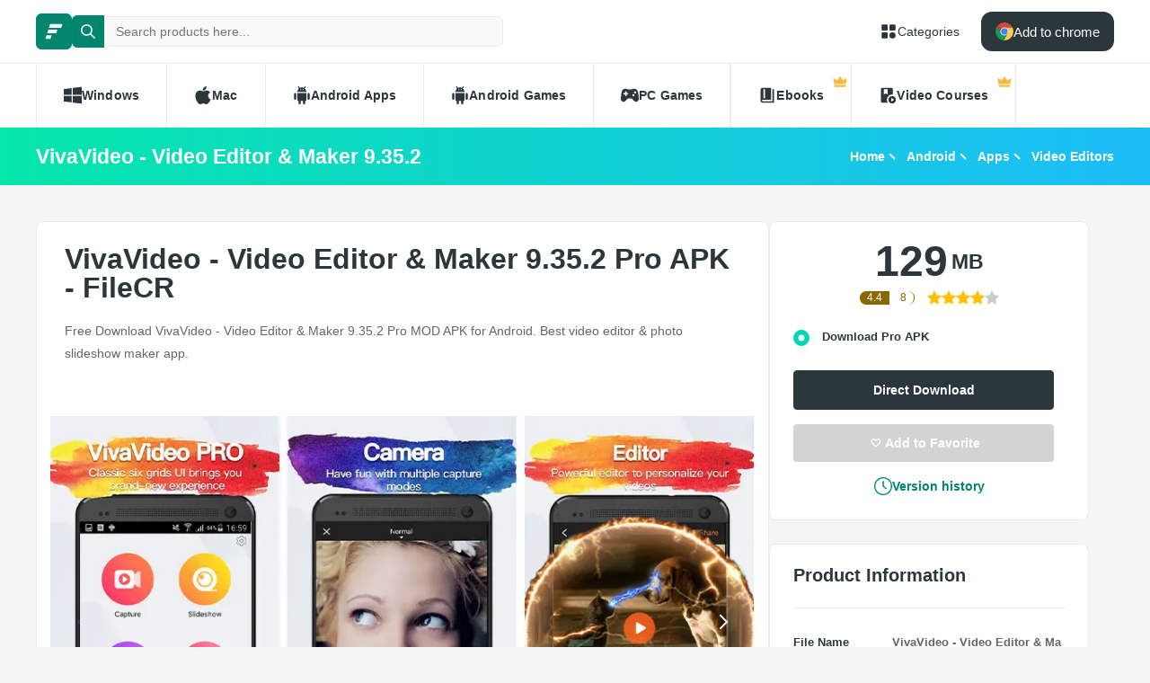

--- FILE ---
content_type: text/html; charset=utf-8
request_url: https://filecr.com/android/vivavideo-video-editor-and-maker/
body_size: 14402
content:
<!DOCTYPE html><html lang="en"><head><meta charSet="utf-8"/><meta name="viewport" content="width=device-width"/><meta name="twitter:card" content="summary_large_image"/><meta name="twitter:site" content="@FileCr"/><meta name="twitter:creator" content="@FileCr"/><meta property="og:locale" content="en_US"/><meta property="og:site_name" content="FileCR"/><title>VivaVideo - Video Editor &amp; Maker 9.35.2 Pro APK - FileCR</title><meta name="robots" content="index,follow"/><meta name="description" content="Free Download VivaVideo - Video Editor &amp; Maker 9.35.2 Pro MOD APK for Android. Best video editor &amp; photo slideshow maker app."/><meta property="og:title" content="VivaVideo - Video Editor &amp; Maker 9.35.2 Pro APK - FileCR"/><meta property="og:description" content="Free Download VivaVideo - Video Editor &amp; Maker 9.35.2 Pro MOD APK for Android. Best video editor &amp; photo slideshow maker app."/><meta property="og:url" content="https://filecr.com/android/vivavideo-video-editor-and-maker"/><meta property="og:type" content="article"/><meta property="article:published_time" content="2025-01-06 22:11:00"/><meta property="article:modified_time" content="2025-10-06 10:55:28"/><meta property="article:author" content="Alivia Stamm"/><meta property="article:tag" content="Slideshow Maker"/><meta property="article:tag" content="Video Editor"/><meta property="og:image" content="https://media.imgcdn.org/repo/2023/03/vivavideo-video-editor-and-maker/vivavideo-pro-video-editor-hd-free-download-01.jpg"/><meta property="og:image:alt" content="VivaVideo - Video Editor &amp; Maker 9.35.2"/><meta property="og:image:type" content="image/jpeg"/><meta property="og:image:width" content="836"/><meta property="og:image:height" content="484"/><meta property="og:image" content="https://media.imgcdn.org/repo/2023/03/vivavideo-video-editor-and-maker/vivavideo-pro-video-editor-hd-free-download-02.jpg"/><meta property="og:image:alt" content="VivaVideo - Video Editor &amp; Maker 9.35.2"/><meta property="og:image:type" content="image/jpeg"/><meta property="og:image:width" content="836"/><meta property="og:image:height" content="484"/><link rel="canonical" href="https://filecr.com/android/vivavideo-video-editor-and-maker"/><script type="application/ld+json">{"@context":"https://schema.org","@type":"Article","datePublished":"2025-01-06 22:11:00","description":"Free Download VivaVideo - Video Editor &amp; Maker 9.35.2 Pro MOD APK for Android. Best video editor &amp; photo slideshow maker app.","mainEntityOfPage":{"@type":"WebPage","@id":"https://filecr.com/android/vivavideo-video-editor-and-maker"},"headline":"VivaVideo - Video Editor &amp; Maker 9.35.2 Pro APK - FileCR","image":["https://media.imgcdn.org/repo/2023/03/vivavideo-video-editor-and-maker/vivavideo-pro-video-editor-hd-free-download-01.jpg","https://media.imgcdn.org/repo/2023/03/vivavideo-video-editor-and-maker/vivavideo-pro-video-editor-hd-free-download-02.jpg"],"dateModified":"2025-10-06 10:55:28","author":[{"@type":"Person","name":"Alivia Stamm","url":"/us-en/"}],"publisher":{"@type":"Organization","name":"FileCR","logo":{"@type":"ImageObject","url":"https://filecr.com/logo.png"}},"isAccessibleForFree":true}</script><script type="application/ld+json">{"@context":"https://schema.org","@type":"SoftwareApplication","name":"VivaVideo - Video Editor &amp; Maker","url":"https://filecr.com/android/vivavideo-video-editor-and-maker","version":"9.35.2","description":"Best video editor &amp; photo slideshow maker app","image":"https://media.imgcdn.org/repo/2023/03/vivavideo-video-editor-and-maker/vivavideo-pro-video-editor-hd-logo.png","screenshot":["https://media.imgcdn.org/repo/2023/03/vivavideo-video-editor-and-maker/vivavideo-pro-video-editor-hd-free-download-01.jpg","https://media.imgcdn.org/repo/2023/03/vivavideo-video-editor-and-maker/vivavideo-pro-video-editor-hd-free-download-02.jpg"],"publisher":{"@types":"Organization","name":"QuVideo Inc. Video Editor &amp; Video Maker App","url":"http://www.vivavideo.tv/"},"applicationCategory":"Video Editors","operatingSystem":"Android","datePublished":"2025-01-06 22:11:00","dateModified":"2025-10-06 10:55:28","offers":{"@type":"Offer","price":"0.00","priceCurrency":"USD"},"aggregateRating":{"@type":"AggregateRating","reviewCount":8,"bestRating":5,"ratingValue":"4.4"}}</script><script type="application/ld+json">{"@context":"https://schema.org","@type":"WebSite","url":"https://filecr.com","potentialAction":[{"@type":"SearchAction","target":"https://filecr.com/search?query={search_term_string}","query-input":"required name=search_term_string"}]}</script><script type="application/ld+json">{"@context":"https://schema.org","@type":"BreadcrumbList","itemListElement":[{"@type":"ListItem","position":"1","item":{"@id":"https://filecr.com/android","name":"Android"}},{"@type":"ListItem","position":"2","item":{"@id":"https://filecr.com/android/apps","name":"Apps"}},{"@type":"ListItem","position":"3","item":{"@id":"https://filecr.com/android/apps/video-editing-apps","name":"Video Editors"}}]}</script><link rel="preload" as="image" imageSrcSet="/_next/image/?url=https%3A%2F%2Fmedia.imgcdn.org%2Frepo%2F2023%2F03%2Fvivavideo-video-editor-and-maker%2Fvivavideo-pro-video-editor-hd-free-download-01.jpg&amp;w=1080&amp;q=75 1x, /_next/image/?url=https%3A%2F%2Fmedia.imgcdn.org%2Frepo%2F2023%2F03%2Fvivavideo-video-editor-and-maker%2Fvivavideo-pro-video-editor-hd-free-download-01.jpg&amp;w=1920&amp;q=75 2x" fetchpriority="high"/><meta name="next-head-count" content="35"/><meta name="google-site-verification" content="ExL8193-Y-IIV0ZYBPeZVH2GN-tKY7_wo5xXGov1_qk"/><link rel="icon" href="/favicon.png"/><link rel="preload" href="/_next/static/css/e55ef4f217c16d9f.css" as="style"/><link rel="stylesheet" href="/_next/static/css/e55ef4f217c16d9f.css" data-n-g=""/><link rel="preload" href="/_next/static/css/2dbe46fe14a4b4c2.css" as="style"/><link rel="stylesheet" href="/_next/static/css/2dbe46fe14a4b4c2.css" data-n-p=""/><link rel="preload" href="/_next/static/css/2a3dfd2ff48fce35.css" as="style"/><link rel="stylesheet" href="/_next/static/css/2a3dfd2ff48fce35.css" data-n-p=""/><link rel="preload" href="/_next/static/css/d127eb0a3b6ee924.css" as="style"/><link rel="stylesheet" href="/_next/static/css/d127eb0a3b6ee924.css" data-n-p=""/><noscript data-n-css=""></noscript><script defer="" nomodule="" src="/_next/static/chunks/polyfills-42372ed130431b0a.js"></script><script src="/_next/static/chunks/webpack-21856b4bba4a7188.js" defer=""></script><script src="/_next/static/chunks/framework-0cbe3b56a5f66701.js" defer=""></script><script src="/_next/static/chunks/main-8b99947cf8517f20.js" defer=""></script><script src="/_next/static/chunks/pages/_app-2c2b28f0702cbfcb.js" defer=""></script><script src="/_next/static/chunks/229-68220457263d81f2.js" defer=""></script><script src="/_next/static/chunks/297-3aadb0264d95ef93.js" defer=""></script><script src="/_next/static/chunks/58-4f9d48cb37e5016f.js" defer=""></script><script src="/_next/static/chunks/50-7ce0aefb7717b53d.js" defer=""></script><script src="/_next/static/chunks/325-d924ee7ecca49220.js" defer=""></script><script src="/_next/static/chunks/385-9a907f5ec0a3e6cc.js" defer=""></script><script src="/_next/static/chunks/124-94b9d5fe22581666.js" defer=""></script><script src="/_next/static/chunks/pages/%5BcategorySlug%5D/%5BpostSlug%5D-8690fd048799749c.js" defer=""></script><script src="/_next/static/l7GlYqq9MCmYFktRtqLa7/_buildManifest.js" defer=""></script><script src="/_next/static/l7GlYqq9MCmYFktRtqLa7/_ssgManifest.js" defer=""></script></head><body><div id="__next"><header class="header_wrap__mGxe1"><div class="container "><nav class="header_nav__jqNm7"><a aria-label="FileCR - THE BIGGEST SOFTWARE STORE" class="header_logo__nodcL" href="/us-en/"><svg xmlns="http://www.w3.org/2000/svg" xml:space="preserve" fill="#fff" viewBox="0 0 1366 1204.41" class="icon" style="--icon-size:20px"><switch><g><path d="M386.89 47.18h939.13l-82.81 274.95H300.76zM256.5 467.89h686.45l-82.81 274.95H170.37zm-130.39 420.7h382.98l-82.82 274.96H39.98z" class="logo_svg__st0"></path></g></switch></svg></a><div class="search_wrap___OBMJ"><form class="header--search"><input type="text" class="search_input__yIfS8" placeholder="Search products here..." autoComplete="off" value=""/><button class="search_submit__JKzQE" type="submit" aria-label="search button"><svg xmlns="http://www.w3.org/2000/svg" viewBox="0 0 461.516 461.516" class="icon" style="--icon-size:16px"><path xmlns="http://www.w3.org/2000/svg" d="M185.746 371.332a185.3 185.3 0 0 0 113.866-39.11L422.39 455c9.172 8.858 23.787 8.604 32.645-.568 8.641-8.947 8.641-23.131 0-32.077L332.257 299.577c62.899-80.968 48.252-197.595-32.716-260.494S101.947-9.169 39.048 71.799-9.204 269.394 71.764 332.293a185.64 185.64 0 0 0 113.982 39.039M87.095 87.059c54.484-54.485 142.82-54.486 197.305-.002s54.486 142.82.002 197.305-142.82 54.486-197.305.002l-.002-.002c-54.484-54.087-54.805-142.101-.718-196.585z" data-original="#000000"></path></svg></button><button class="search_close__AhKS9" type="reset" aria-label="search clear"><svg xmlns="http://www.w3.org/2000/svg" viewBox="0 0 329.269 329" class="icon" style="--icon-size:20px"><path d="M194.8 164.77 323.013 36.555c8.343-8.34 8.343-21.825 0-30.164-8.34-8.34-21.825-8.34-30.164 0L164.633 134.605 36.422 6.391c-8.344-8.34-21.824-8.34-30.164 0-8.344 8.34-8.344 21.824 0 30.164l128.21 128.215L6.259 292.984c-8.344 8.34-8.344 21.825 0 30.164a21.27 21.27 0 0 0 15.082 6.25c5.46 0 10.922-2.09 15.082-6.25l128.21-128.214 128.216 128.214a21.27 21.27 0 0 0 15.082 6.25c5.46 0 10.922-2.09 15.082-6.25 8.343-8.34 8.343-21.824 0-30.164zm0 0"></path></svg></button></form></div><a class="header_link__ohosR" href="/navigation/ms-windows/"><svg xmlns="http://www.w3.org/2000/svg" viewBox="0 0 64 64" class="icon" style="--icon-size:20px"><path d="M29 11v14a4 4 0 0 1-4 4H11a4 4 0 0 1-4-4V11a4 4 0 0 1 4-4h14a4 4 0 0 1 4 4m24-4H39a4 4 0 0 0-4 4v14a4 4 0 0 0 4 4h14a4 4 0 0 0 4-4V11a4 4 0 0 0-4-4M25 35H11a4 4 0 0 0-4 4v14a4 4 0 0 0 4 4h14a4 4 0 0 0 4-4V39a4 4 0 0 0-4-4m21 0a11 11 0 1 0 11 11 11 11 0 0 0-11-11"></path></svg><span>Categories</span></a><button class="burger-menu " type="button" aria-label="burger menu"><span></span></button></nav></div><div class="menu_wrap__ntHWM"><div class="container"><nav class="menu_menu__NlimN menu"><a class="menu_link__lDtKC" href="/ms-windows/"><svg xmlns="http://www.w3.org/2000/svg" viewBox="0 0 512 512" class="icon" style="--icon-size:20px"><path d="M0 80v160h224V52zm256-32v192h256V16zm0 224v192l256 32V272zM0 272v160l224 28V272z"></path></svg><span>Windows</span></a><a class="menu_link__lDtKC" href="/macos/"><svg xmlns="http://www.w3.org/2000/svg" viewBox="0 0 512.003 512.003" class="icon" style="--icon-size:20px"><path d="M351.98 0c-27.296 1.888-59.2 19.36-77.792 42.112-16.96 20.64-30.912 51.296-25.472 81.088 29.824.928 60.64-16.96 78.496-40.096 16.704-21.536 29.344-52 24.768-83.104"></path><path d="M459.852 171.776c-26.208-32.864-63.04-51.936-97.824-51.936-45.92 0-65.344 21.984-97.248 21.984-32.896 0-57.888-21.92-97.6-21.92-39.008 0-80.544 23.84-106.88 64.608-37.024 57.408-30.688 165.344 29.312 257.28 21.472 32.896 50.144 69.888 87.648 70.208 33.376.32 42.784-21.408 88-21.632 45.216-.256 53.792 21.92 87.104 21.568 37.536-.288 67.776-41.28 89.248-74.176 15.392-23.584 21.12-35.456 33.056-62.08-86.816-33.056-100.736-156.512-14.816-203.904"></path></svg><span>Mac</span></a><a class="menu_link__lDtKC" href="/android/"><svg xmlns="http://www.w3.org/2000/svg" viewBox="0 0 512.007 512.007" class="icon" style="--icon-size:20px"><path d="M64.004 192.007c-17.664 0-32 14.336-32 32v128c0 17.664 14.336 32 32 32s32-14.336 32-32v-128c0-17.664-14.336-32-32-32m384 0c-17.664 0-32 14.336-32 32v128c0 17.664 14.336 32 32 32s32-14.336 32-32v-128c0-17.664-14.336-32-32-32m-320 1.856v192c0 17.664 14.336 32 32 32v62.144c0 17.664 14.336 32 32 32s32-14.336 32-32v-62.144h64v62.144c0 17.664 14.336 32 32 32s32-14.336 32-32v-62.144c17.664 0 32-14.336 32-32v-192zm0-33.856h256c0-40.32-19.008-75.84-48.128-99.296l28.48-34.528c5.632-6.816 4.672-16.896-2.144-22.528-6.848-5.6-16.896-4.672-22.528 2.144l-31.136 37.728c-16.064-7.264-33.76-11.52-52.544-11.52-19.04 0-36.96 4.416-53.184 11.904L172.516 6.023c-5.536-6.88-15.584-8.032-22.496-2.496-6.88 5.536-8 15.584-2.496 22.496l28.096 35.136c-28.832 23.456-47.616 58.784-47.616 98.848m160-80c8.832 0 16 7.168 16 16s-7.168 16-16 16-16-7.168-16-16 7.168-16 16-16m-64 0c8.832 0 16 7.168 16 16s-7.168 16-16 16-16-7.168-16-16 7.168-16 16-16"></path></svg><span>Android Apps</span></a><a class="menu_link__lDtKC" href="/android-games/"><svg xmlns="http://www.w3.org/2000/svg" viewBox="0 0 512.007 512.007" class="icon" style="--icon-size:20px"><path d="M64.004 192.007c-17.664 0-32 14.336-32 32v128c0 17.664 14.336 32 32 32s32-14.336 32-32v-128c0-17.664-14.336-32-32-32m384 0c-17.664 0-32 14.336-32 32v128c0 17.664 14.336 32 32 32s32-14.336 32-32v-128c0-17.664-14.336-32-32-32m-320 1.856v192c0 17.664 14.336 32 32 32v62.144c0 17.664 14.336 32 32 32s32-14.336 32-32v-62.144h64v62.144c0 17.664 14.336 32 32 32s32-14.336 32-32v-62.144c17.664 0 32-14.336 32-32v-192zm0-33.856h256c0-40.32-19.008-75.84-48.128-99.296l28.48-34.528c5.632-6.816 4.672-16.896-2.144-22.528-6.848-5.6-16.896-4.672-22.528 2.144l-31.136 37.728c-16.064-7.264-33.76-11.52-52.544-11.52-19.04 0-36.96 4.416-53.184 11.904L172.516 6.023c-5.536-6.88-15.584-8.032-22.496-2.496-6.88 5.536-8 15.584-2.496 22.496l28.096 35.136c-28.832 23.456-47.616 58.784-47.616 98.848m160-80c8.832 0 16 7.168 16 16s-7.168 16-16 16-16-7.168-16-16 7.168-16 16-16m-64 0c8.832 0 16 7.168 16 16s-7.168 16-16 16-16-7.168-16-16 7.168-16 16-16"></path></svg><span>Android Games</span></a><a class="menu_link__lDtKC" href="/pc-games/"><svg xmlns="http://www.w3.org/2000/svg" viewBox="0 0 512 512" class="icon" style="--icon-size:20px"><path d="M512 363.78c-1.2-66.8-9.09-134.35-22.03-202.53-10.54-47.37-48.46-89.56-109.05-92.65-44.73-1.84-53.38 23.64-104.06 23.15-13.88-.09-27.75-.09-41.63 0-50.69.49-59.36-24.99-104.07-23.15-60.6 3.09-99.7 45.17-109.09 92.65C9.12 229.43 1.23 296.97.04 363.77c-.29 46.51 45.63 77.45 75.93 79.57 58.53 4.42 105.03-98.79 140.46-98.8 26.41.15 52.81.16 79.22 0 35.44 0 81.9 103.23 140.47 98.81 30.29-2.12 77.4-33.27 75.89-79.57zM190.94 233.44h-27.3v27.3c0 11.52-9.34 20.86-20.86 20.86s-20.86-9.34-20.86-20.86v-27.3h-27.3c-11.52 0-20.86-9.34-20.86-20.86s9.34-20.86 20.86-20.86h27.3v-27.3c0-11.52 9.34-20.86 20.86-20.86s20.86 9.34 20.86 20.86v27.3h27.3c11.52 0 20.86 9.34 20.86 20.86s-9.34 20.86-20.86 20.86m168.57 48.15c-16.33.44-29.91-12.46-30.35-28.78-.43-16.38 12.48-29.98 28.8-30.4 16.34-.41 29.94 12.48 30.36 28.82.41 16.34-12.48 29.94-28.81 30.36m49.25-78.85c-16.33.46-29.94-12.45-30.39-28.78-.41-16.36 12.48-29.94 28.82-30.39 16.36-.43 29.94 12.48 30.38 28.82.43 16.33-12.49 29.94-28.81 30.35"></path></svg><span>PC Games</span></a><span class="menu_link__lDtKC"><svg xmlns="http://www.w3.org/2000/svg" fill="#5f6368" viewBox="0 -960 960 960" class="icon" style="--icon-size:20px"><path d="M280-320h80v-480h-80zM240-80q-50 0-85-35t-35-85v-560q0-50 35-85t85-35h440v640H240q-17 0-28.5 11.5T200-200t11.5 28.5T240-160h520v-640h80v720z"></path></svg><span>Ebooks</span><span class="menu_private__eB2_4"><svg xmlns="http://www.w3.org/2000/svg" viewBox="0 0 32 32" class="icon" style="--icon-size:16px"><path fill="#ffb743" d="M2.837 20.977 1.012 9.115c-.135-.876.863-1.474 1.572-.942l5.686 4.264a1.36 1.36 0 0 0 1.945-.333l4.734-7.1c.5-.75 1.602-.75 2.102 0l4.734 7.1a1.36 1.36 0 0 0 1.945.333l5.686-4.264c.71-.532 1.707.066 1.572.942l-1.825 11.862zm24.953 6.582H4.21a1.373 1.373 0 0 1-1.373-1.373v-3.015h26.326v3.015c0 .758-.615 1.373-1.373 1.373"></path></svg></span></span><span class="menu_link__lDtKC"><svg xmlns="http://www.w3.org/2000/svg" fill="#5f6368" viewBox="0 -960 960 960" class="icon" style="--icon-size:20px"><path d="M280-800v280l100-60 100 60v-280zM720-40q-83 0-141.5-58.5T520-240t58.5-141.5T720-440t141.5 58.5T920-240 861.5-98.5 720-40m-50-100 160-100-160-100zM440-240.27q0 43.27 13.5 83.77T490-80H200q-33 0-56.5-23.5T120-160v-640q0-33 23.5-56.5T200-880h480q33 0 56.5 23.5T760-800v282q-10.06-1-20.13-1.5-10.06-.5-20.13-.5Q603-520 521.5-438.5 440-356.99 440-240.27"></path></svg><span>Video Courses</span><span class="menu_private__eB2_4"><svg xmlns="http://www.w3.org/2000/svg" viewBox="0 0 32 32" class="icon" style="--icon-size:16px"><path fill="#ffb743" d="M2.837 20.977 1.012 9.115c-.135-.876.863-1.474 1.572-.942l5.686 4.264a1.36 1.36 0 0 0 1.945-.333l4.734-7.1c.5-.75 1.602-.75 2.102 0l4.734 7.1a1.36 1.36 0 0 0 1.945.333l5.686-4.264c.71-.532 1.707.066 1.572.942l-1.825 11.862zm24.953 6.582H4.21a1.373 1.373 0 0 1-1.373-1.373v-3.015h26.326v3.015c0 .758-.615 1.373-1.373 1.373"></path></svg></span></span></nav></div></div></header><div class="header_wrap__Hn4J0"><div class="container "><div class="header_container__VAc0d"><h1 class="header_title__wmc1e">VivaVideo - Video Editor &amp; Maker 9.35.2</h1><ul class="breadcrumbs_wrap__qBADP"><li><a href="/us-en/">Home</a></li><li><a href="/android/">Android</a></li><li><a href="/android/apps/">Apps</a></li><li><a href="/android/apps/video-editing-apps/">Video Editors</a></li></ul></div></div></div><div class="container mp-0"><div class="content"><main class="main"><div class="post-wrap"><article><h2>VivaVideo - Video Editor &amp; Maker 9.35.2 Pro APK - FileCR</h2><p>Free Download VivaVideo - Video Editor &amp; Maker 9.35.2 Pro MOD APK for Android. Best video editor &amp; photo slideshow maker app.</p></article><div class="slider"><div class="swiper"><div class="swiper-wrapper"><div class="swiper-slide"><img alt="Screenshot" fetchpriority="high" width="836" height="484" decoding="async" data-nimg="1" class="slider-image" style="color:transparent;max-width:100%;object-fit:contain;background-size:contain;background-position:50% 50%;background-repeat:no-repeat;background-image:url(&quot;data:image/svg+xml;charset=utf-8,%3Csvg xmlns=&#x27;http://www.w3.org/2000/svg&#x27; viewBox=&#x27;0 0 836 484&#x27;%3E%3Cfilter id=&#x27;b&#x27; color-interpolation-filters=&#x27;sRGB&#x27;%3E%3CfeGaussianBlur stdDeviation=&#x27;20&#x27;/%3E%3CfeColorMatrix values=&#x27;1 0 0 0 0 0 1 0 0 0 0 0 1 0 0 0 0 0 100 -1&#x27; result=&#x27;s&#x27;/%3E%3CfeFlood x=&#x27;0&#x27; y=&#x27;0&#x27; width=&#x27;100%25&#x27; height=&#x27;100%25&#x27;/%3E%3CfeComposite operator=&#x27;out&#x27; in=&#x27;s&#x27;/%3E%3CfeComposite in2=&#x27;SourceGraphic&#x27;/%3E%3CfeGaussianBlur stdDeviation=&#x27;20&#x27;/%3E%3C/filter%3E%3Cimage width=&#x27;100%25&#x27; height=&#x27;100%25&#x27; x=&#x27;0&#x27; y=&#x27;0&#x27; preserveAspectRatio=&#x27;none&#x27; style=&#x27;filter: url(%23b);&#x27; href=&#x27;[data-uri]&#x27;/%3E%3C/svg%3E&quot;)" srcSet="/_next/image/?url=https%3A%2F%2Fmedia.imgcdn.org%2Frepo%2F2023%2F03%2Fvivavideo-video-editor-and-maker%2Fvivavideo-pro-video-editor-hd-free-download-01.jpg&amp;w=1080&amp;q=75 1x, /_next/image/?url=https%3A%2F%2Fmedia.imgcdn.org%2Frepo%2F2023%2F03%2Fvivavideo-video-editor-and-maker%2Fvivavideo-pro-video-editor-hd-free-download-01.jpg&amp;w=1920&amp;q=75 2x" src="/_next/image/?url=https%3A%2F%2Fmedia.imgcdn.org%2Frepo%2F2023%2F03%2Fvivavideo-video-editor-and-maker%2Fvivavideo-pro-video-editor-hd-free-download-01.jpg&amp;w=1920&amp;q=75"/></div><div class="swiper-slide"><img alt="Screenshot" loading="lazy" width="836" height="484" decoding="async" data-nimg="1" class="slider-image" style="color:transparent;max-width:100%;object-fit:contain;background-size:contain;background-position:50% 50%;background-repeat:no-repeat;background-image:url(&quot;data:image/svg+xml;charset=utf-8,%3Csvg xmlns=&#x27;http://www.w3.org/2000/svg&#x27; viewBox=&#x27;0 0 836 484&#x27;%3E%3Cfilter id=&#x27;b&#x27; color-interpolation-filters=&#x27;sRGB&#x27;%3E%3CfeGaussianBlur stdDeviation=&#x27;20&#x27;/%3E%3CfeColorMatrix values=&#x27;1 0 0 0 0 0 1 0 0 0 0 0 1 0 0 0 0 0 100 -1&#x27; result=&#x27;s&#x27;/%3E%3CfeFlood x=&#x27;0&#x27; y=&#x27;0&#x27; width=&#x27;100%25&#x27; height=&#x27;100%25&#x27;/%3E%3CfeComposite operator=&#x27;out&#x27; in=&#x27;s&#x27;/%3E%3CfeComposite in2=&#x27;SourceGraphic&#x27;/%3E%3CfeGaussianBlur stdDeviation=&#x27;20&#x27;/%3E%3C/filter%3E%3Cimage width=&#x27;100%25&#x27; height=&#x27;100%25&#x27; x=&#x27;0&#x27; y=&#x27;0&#x27; preserveAspectRatio=&#x27;none&#x27; style=&#x27;filter: url(%23b);&#x27; href=&#x27;[data-uri]&#x27;/%3E%3C/svg%3E&quot;)" srcSet="/_next/image/?url=https%3A%2F%2Fmedia.imgcdn.org%2Frepo%2F2023%2F03%2Fvivavideo-video-editor-and-maker%2Fvivavideo-pro-video-editor-hd-free-download-01.jpg&amp;w=1080&amp;q=75 1x, /_next/image/?url=https%3A%2F%2Fmedia.imgcdn.org%2Frepo%2F2023%2F03%2Fvivavideo-video-editor-and-maker%2Fvivavideo-pro-video-editor-hd-free-download-01.jpg&amp;w=1920&amp;q=75 2x" src="/_next/image/?url=https%3A%2F%2Fmedia.imgcdn.org%2Frepo%2F2023%2F03%2Fvivavideo-video-editor-and-maker%2Fvivavideo-pro-video-editor-hd-free-download-01.jpg&amp;w=1920&amp;q=75"/></div><div class="swiper-slide"><img alt="Screenshot" loading="lazy" width="836" height="484" decoding="async" data-nimg="1" class="slider-image" style="color:transparent;max-width:100%;object-fit:contain;background-size:contain;background-position:50% 50%;background-repeat:no-repeat;background-image:url(&quot;data:image/svg+xml;charset=utf-8,%3Csvg xmlns=&#x27;http://www.w3.org/2000/svg&#x27; viewBox=&#x27;0 0 836 484&#x27;%3E%3Cfilter id=&#x27;b&#x27; color-interpolation-filters=&#x27;sRGB&#x27;%3E%3CfeGaussianBlur stdDeviation=&#x27;20&#x27;/%3E%3CfeColorMatrix values=&#x27;1 0 0 0 0 0 1 0 0 0 0 0 1 0 0 0 0 0 100 -1&#x27; result=&#x27;s&#x27;/%3E%3CfeFlood x=&#x27;0&#x27; y=&#x27;0&#x27; width=&#x27;100%25&#x27; height=&#x27;100%25&#x27;/%3E%3CfeComposite operator=&#x27;out&#x27; in=&#x27;s&#x27;/%3E%3CfeComposite in2=&#x27;SourceGraphic&#x27;/%3E%3CfeGaussianBlur stdDeviation=&#x27;20&#x27;/%3E%3C/filter%3E%3Cimage width=&#x27;100%25&#x27; height=&#x27;100%25&#x27; x=&#x27;0&#x27; y=&#x27;0&#x27; preserveAspectRatio=&#x27;none&#x27; style=&#x27;filter: url(%23b);&#x27; href=&#x27;[data-uri]&#x27;/%3E%3C/svg%3E&quot;)" srcSet="/_next/image/?url=https%3A%2F%2Fmedia.imgcdn.org%2Frepo%2F2023%2F03%2Fvivavideo-video-editor-and-maker%2Fvivavideo-pro-video-editor-hd-free-download-02.jpg&amp;w=1080&amp;q=75 1x, /_next/image/?url=https%3A%2F%2Fmedia.imgcdn.org%2Frepo%2F2023%2F03%2Fvivavideo-video-editor-and-maker%2Fvivavideo-pro-video-editor-hd-free-download-02.jpg&amp;w=1920&amp;q=75 2x" src="/_next/image/?url=https%3A%2F%2Fmedia.imgcdn.org%2Frepo%2F2023%2F03%2Fvivavideo-video-editor-and-maker%2Fvivavideo-pro-video-editor-hd-free-download-02.jpg&amp;w=1920&amp;q=75"/></div></div><div class="swiper-button-prev"></div><div class="swiper-button-next"></div></div></div><article class="article"><p>Free Download VivaVideo - Video Editor &amp; Maker Pro MOD Version Unlocked Ad-Free APK for Android Phones and Tablets. This is the best professional video editor &amp; photo slideshow maker app.</p>
<h2 id="overview-of-vivavideo-pro-apk-for-android">Overview of VivaVideo Pro APK for Android</h2>
<p>This is a powerful video editor and slideshow maker app. With all video editing features like cut video, trim video, crop video, merge video, edit video with music, edit video for YouTube, add stickers to video, add text to video, etc.</p>
<p>It is also an easy-to-use movie maker and video editor for YouTube, Instagram, and TikTok. Make your vlog or funny video using this app.</p>
<h3 id="features-of-the-app">Features of the App</h3>
<ul>
<li>No watermark</li>
<li>No ads</li>
<li>Unlimited video length in exporting</li>
<li>HD quality export (720P)</li>
<li>Plentiful exclusive &amp; unique effects to use</li>
<li>Video Maker with Song</li>
<li>Add Text to Video</li>
<li>Combine videos clips</li>
<li>Save the Video &amp; Share</li>
<li>Blur the background of your videos</li>
</ul></article></div><div class="post-wrap" id="version-history"><div class="section-title"><h2>Previous version</h2></div><div class="version_container__AzKJd"><div class="version_wrap__qxVJ5 version_header__zdZwi"><div class="version_release__w0xa8">date</div><div class="version_info__dp9l1">Additional info</div><div class="version_download__1ijPo">downloads</div></div><div class="version_list__d0_6o  "><div class="version_wrap__qxVJ5"><div class="version_release__w0xa8"></div><div class="version_info__dp9l1"><div class="version_info-item__R8xI_"><span class="version_label___AY9a">File Name<!-- -->:</span><span class="version_data__xEat3">VivaVideo - Video Editor &amp; Maker v9.24.0</span></div><div class="version_info-item__R8xI_"><span class="version_label___AY9a">Version<!-- -->:</span><span class="version_data__xEat3">9.24.0</span></div></div><div class="version_downloads__E6kpN"><button class="version_download__1ijPo" data-tooltip-id="Internal-:R5omjcuem:" data-tooltip-content="Download Pro APK"><span class="version_download-icon__lcodZ"><svg xmlns="http://www.w3.org/2000/svg" viewBox="0 0 475.078 475.077" class="icon" style="--icon-size:14px"><g xmlns="http://www.w3.org/2000/svg"><path d="M467.083 318.627c-5.324-5.328-11.8-7.994-19.41-7.994H315.195l-38.828 38.827q-16.56 15.987-38.828 15.988c-14.843 0-27.789-5.324-38.828-15.988l-38.543-38.827H27.408c-7.612 0-14.083 2.669-19.414 7.994Q0 326.619 0 338.044v91.358q0 11.42 7.994 19.414 7.995 7.991 19.414 7.99h420.266c7.61 0 14.086-2.662 19.41-7.99q7.996-7.993 7.994-19.414v-91.358c0-7.617-2.662-14.089-7.995-19.417m-107.058 96.214q-5.431 5.425-12.854 5.424c-7.423-.001-9.227-1.807-12.847-5.424q-5.421-5.425-5.421-12.844c0-4.948 1.807-9.236 5.421-12.847 3.62-3.62 7.898-5.431 12.847-5.431s9.232 1.811 12.854 5.431c3.613 3.61 5.421 7.898 5.421 12.847q0 7.418-5.421 12.844m73.084 0q-5.422 5.425-12.848 5.424-7.421 0-12.847-5.424-5.42-5.425-5.42-12.844c0-4.948 1.807-9.236 5.42-12.847q5.425-5.43 12.847-5.431c7.422-.001 9.233 1.811 12.848 5.431 3.617 3.61 5.427 7.898 5.427 12.847q.001 7.418-5.427 12.844" data-original="#000000"></path><path d="M224.692 323.479q5.142 5.42 12.847 5.421c5.141 0 9.418-1.808 12.847-5.421l127.907-127.908q8.85-8.28 3.997-19.986-4.847-11.13-16.844-11.136h-73.091V36.543c0-4.948-1.811-9.231-5.421-12.847q-5.429-5.426-12.847-5.426h-73.096q-7.42 0-12.847 5.426-5.423 5.424-5.424 12.847V164.45h-73.089c-7.998 0-13.61 3.715-16.846 11.136-3.234 7.801-1.903 14.467 3.999 19.986z" data-original="#000000"></path></g></svg></span><span class="version_download-size__xw7JY">134<!-- --> <!-- -->mb</span></button></div></div><div class="version_wrap__qxVJ5"><div class="version_release__w0xa8"></div><div class="version_info__dp9l1"><div class="version_info-item__R8xI_"><span class="version_label___AY9a">File Name<!-- -->:</span><span class="version_data__xEat3">VivaVideo - Video Editor &amp; Maker v9.23.7</span></div><div class="version_info-item__R8xI_"><span class="version_label___AY9a">Version<!-- -->:</span><span class="version_data__xEat3">9.23.7</span></div></div><div class="version_downloads__E6kpN"><button class="version_download__1ijPo" data-tooltip-id="Internal-:R5p6jcuem:" data-tooltip-content="Download Pro APK"><span class="version_download-icon__lcodZ"><svg xmlns="http://www.w3.org/2000/svg" viewBox="0 0 475.078 475.077" class="icon" style="--icon-size:14px"><g xmlns="http://www.w3.org/2000/svg"><path d="M467.083 318.627c-5.324-5.328-11.8-7.994-19.41-7.994H315.195l-38.828 38.827q-16.56 15.987-38.828 15.988c-14.843 0-27.789-5.324-38.828-15.988l-38.543-38.827H27.408c-7.612 0-14.083 2.669-19.414 7.994Q0 326.619 0 338.044v91.358q0 11.42 7.994 19.414 7.995 7.991 19.414 7.99h420.266c7.61 0 14.086-2.662 19.41-7.99q7.996-7.993 7.994-19.414v-91.358c0-7.617-2.662-14.089-7.995-19.417m-107.058 96.214q-5.431 5.425-12.854 5.424c-7.423-.001-9.227-1.807-12.847-5.424q-5.421-5.425-5.421-12.844c0-4.948 1.807-9.236 5.421-12.847 3.62-3.62 7.898-5.431 12.847-5.431s9.232 1.811 12.854 5.431c3.613 3.61 5.421 7.898 5.421 12.847q0 7.418-5.421 12.844m73.084 0q-5.422 5.425-12.848 5.424-7.421 0-12.847-5.424-5.42-5.425-5.42-12.844c0-4.948 1.807-9.236 5.42-12.847q5.425-5.43 12.847-5.431c7.422-.001 9.233 1.811 12.848 5.431 3.617 3.61 5.427 7.898 5.427 12.847q.001 7.418-5.427 12.844" data-original="#000000"></path><path d="M224.692 323.479q5.142 5.42 12.847 5.421c5.141 0 9.418-1.808 12.847-5.421l127.907-127.908q8.85-8.28 3.997-19.986-4.847-11.13-16.844-11.136h-73.091V36.543c0-4.948-1.811-9.231-5.421-12.847q-5.429-5.426-12.847-5.426h-73.096q-7.42 0-12.847 5.426-5.423 5.424-5.424 12.847V164.45h-73.089c-7.998 0-13.61 3.715-16.846 11.136-3.234 7.801-1.903 14.467 3.999 19.986z" data-original="#000000"></path></g></svg></span><span class="version_download-size__xw7JY">169<!-- --> <!-- -->mb</span></button></div></div><div class="version_wrap__qxVJ5"><div class="version_release__w0xa8"></div><div class="version_info__dp9l1"><div class="version_info-item__R8xI_"><span class="version_label___AY9a">File Name<!-- -->:</span><span class="version_data__xEat3">VivaVideo - Video Editor &amp; Maker v9.23.2</span></div><div class="version_info-item__R8xI_"><span class="version_label___AY9a">Version<!-- -->:</span><span class="version_data__xEat3">9.23.2</span></div></div><div class="version_downloads__E6kpN"><button class="version_download__1ijPo" data-tooltip-id="Internal-:R5pmjcuem:" data-tooltip-content="Download Pro APK"><span class="version_download-icon__lcodZ"><svg xmlns="http://www.w3.org/2000/svg" viewBox="0 0 475.078 475.077" class="icon" style="--icon-size:14px"><g xmlns="http://www.w3.org/2000/svg"><path d="M467.083 318.627c-5.324-5.328-11.8-7.994-19.41-7.994H315.195l-38.828 38.827q-16.56 15.987-38.828 15.988c-14.843 0-27.789-5.324-38.828-15.988l-38.543-38.827H27.408c-7.612 0-14.083 2.669-19.414 7.994Q0 326.619 0 338.044v91.358q0 11.42 7.994 19.414 7.995 7.991 19.414 7.99h420.266c7.61 0 14.086-2.662 19.41-7.99q7.996-7.993 7.994-19.414v-91.358c0-7.617-2.662-14.089-7.995-19.417m-107.058 96.214q-5.431 5.425-12.854 5.424c-7.423-.001-9.227-1.807-12.847-5.424q-5.421-5.425-5.421-12.844c0-4.948 1.807-9.236 5.421-12.847 3.62-3.62 7.898-5.431 12.847-5.431s9.232 1.811 12.854 5.431c3.613 3.61 5.421 7.898 5.421 12.847q0 7.418-5.421 12.844m73.084 0q-5.422 5.425-12.848 5.424-7.421 0-12.847-5.424-5.42-5.425-5.42-12.844c0-4.948 1.807-9.236 5.42-12.847q5.425-5.43 12.847-5.431c7.422-.001 9.233 1.811 12.848 5.431 3.617 3.61 5.427 7.898 5.427 12.847q.001 7.418-5.427 12.844" data-original="#000000"></path><path d="M224.692 323.479q5.142 5.42 12.847 5.421c5.141 0 9.418-1.808 12.847-5.421l127.907-127.908q8.85-8.28 3.997-19.986-4.847-11.13-16.844-11.136h-73.091V36.543c0-4.948-1.811-9.231-5.421-12.847q-5.429-5.426-12.847-5.426h-73.096q-7.42 0-12.847 5.426-5.423 5.424-5.424 12.847V164.45h-73.089c-7.998 0-13.61 3.715-16.846 11.136-3.234 7.801-1.903 14.467 3.999 19.986z" data-original="#000000"></path></g></svg></span><span class="version_download-size__xw7JY">160<!-- --> <!-- -->mb</span></button></div></div><div class="version_wrap__qxVJ5"><div class="version_release__w0xa8"></div><div class="version_info__dp9l1"><div class="version_info-item__R8xI_"><span class="version_label___AY9a">File Name<!-- -->:</span><span class="version_data__xEat3">VivaVideo - Video Editor &amp; Maker v9.23.0</span></div><div class="version_info-item__R8xI_"><span class="version_label___AY9a">Version<!-- -->:</span><span class="version_data__xEat3">9.23.0</span></div></div><div class="version_downloads__E6kpN"><button class="version_download__1ijPo" data-tooltip-id="Internal-:R5q6jcuem:" data-tooltip-content="Download Pro APK"><span class="version_download-icon__lcodZ"><svg xmlns="http://www.w3.org/2000/svg" viewBox="0 0 475.078 475.077" class="icon" style="--icon-size:14px"><g xmlns="http://www.w3.org/2000/svg"><path d="M467.083 318.627c-5.324-5.328-11.8-7.994-19.41-7.994H315.195l-38.828 38.827q-16.56 15.987-38.828 15.988c-14.843 0-27.789-5.324-38.828-15.988l-38.543-38.827H27.408c-7.612 0-14.083 2.669-19.414 7.994Q0 326.619 0 338.044v91.358q0 11.42 7.994 19.414 7.995 7.991 19.414 7.99h420.266c7.61 0 14.086-2.662 19.41-7.99q7.996-7.993 7.994-19.414v-91.358c0-7.617-2.662-14.089-7.995-19.417m-107.058 96.214q-5.431 5.425-12.854 5.424c-7.423-.001-9.227-1.807-12.847-5.424q-5.421-5.425-5.421-12.844c0-4.948 1.807-9.236 5.421-12.847 3.62-3.62 7.898-5.431 12.847-5.431s9.232 1.811 12.854 5.431c3.613 3.61 5.421 7.898 5.421 12.847q0 7.418-5.421 12.844m73.084 0q-5.422 5.425-12.848 5.424-7.421 0-12.847-5.424-5.42-5.425-5.42-12.844c0-4.948 1.807-9.236 5.42-12.847q5.425-5.43 12.847-5.431c7.422-.001 9.233 1.811 12.848 5.431 3.617 3.61 5.427 7.898 5.427 12.847q.001 7.418-5.427 12.844" data-original="#000000"></path><path d="M224.692 323.479q5.142 5.42 12.847 5.421c5.141 0 9.418-1.808 12.847-5.421l127.907-127.908q8.85-8.28 3.997-19.986-4.847-11.13-16.844-11.136h-73.091V36.543c0-4.948-1.811-9.231-5.421-12.847q-5.429-5.426-12.847-5.426h-73.096q-7.42 0-12.847 5.426-5.423 5.424-5.424 12.847V164.45h-73.089c-7.998 0-13.61 3.715-16.846 11.136-3.234 7.801-1.903 14.467 3.999 19.986z" data-original="#000000"></path></g></svg></span><span class="version_download-size__xw7JY">162<!-- --> <!-- -->mb</span></button></div></div><div class="version_wrap__qxVJ5"><div class="version_release__w0xa8"></div><div class="version_info__dp9l1"><div class="version_info-item__R8xI_"><span class="version_label___AY9a">File Name<!-- -->:</span><span class="version_data__xEat3">VivaVideo - Video Editor &amp; Maker v9.22.5</span></div><div class="version_info-item__R8xI_"><span class="version_label___AY9a">Version<!-- -->:</span><span class="version_data__xEat3">9.22.5</span></div></div><div class="version_downloads__E6kpN"><button class="version_download__1ijPo" data-tooltip-id="Internal-:R5qmjcuem:" data-tooltip-content="Download Pro APK"><span class="version_download-icon__lcodZ"><svg xmlns="http://www.w3.org/2000/svg" viewBox="0 0 475.078 475.077" class="icon" style="--icon-size:14px"><g xmlns="http://www.w3.org/2000/svg"><path d="M467.083 318.627c-5.324-5.328-11.8-7.994-19.41-7.994H315.195l-38.828 38.827q-16.56 15.987-38.828 15.988c-14.843 0-27.789-5.324-38.828-15.988l-38.543-38.827H27.408c-7.612 0-14.083 2.669-19.414 7.994Q0 326.619 0 338.044v91.358q0 11.42 7.994 19.414 7.995 7.991 19.414 7.99h420.266c7.61 0 14.086-2.662 19.41-7.99q7.996-7.993 7.994-19.414v-91.358c0-7.617-2.662-14.089-7.995-19.417m-107.058 96.214q-5.431 5.425-12.854 5.424c-7.423-.001-9.227-1.807-12.847-5.424q-5.421-5.425-5.421-12.844c0-4.948 1.807-9.236 5.421-12.847 3.62-3.62 7.898-5.431 12.847-5.431s9.232 1.811 12.854 5.431c3.613 3.61 5.421 7.898 5.421 12.847q0 7.418-5.421 12.844m73.084 0q-5.422 5.425-12.848 5.424-7.421 0-12.847-5.424-5.42-5.425-5.42-12.844c0-4.948 1.807-9.236 5.42-12.847q5.425-5.43 12.847-5.431c7.422-.001 9.233 1.811 12.848 5.431 3.617 3.61 5.427 7.898 5.427 12.847q.001 7.418-5.427 12.844" data-original="#000000"></path><path d="M224.692 323.479q5.142 5.42 12.847 5.421c5.141 0 9.418-1.808 12.847-5.421l127.907-127.908q8.85-8.28 3.997-19.986-4.847-11.13-16.844-11.136h-73.091V36.543c0-4.948-1.811-9.231-5.421-12.847q-5.429-5.426-12.847-5.426h-73.096q-7.42 0-12.847 5.426-5.423 5.424-5.424 12.847V164.45h-73.089c-7.998 0-13.61 3.715-16.846 11.136-3.234 7.801-1.903 14.467 3.999 19.986z" data-original="#000000"></path></g></svg></span><span class="version_download-size__xw7JY">131<!-- --> <!-- -->mb</span></button></div></div><div class="version_wrap__qxVJ5"><div class="version_release__w0xa8"></div><div class="version_info__dp9l1"><div class="version_info-item__R8xI_"><span class="version_label___AY9a">File Name<!-- -->:</span><span class="version_data__xEat3">VivaVideo - Video Editor &amp; Maker v9.21.8</span></div><div class="version_info-item__R8xI_"><span class="version_label___AY9a">Version<!-- -->:</span><span class="version_data__xEat3">9.21.8</span></div></div><div class="version_downloads__E6kpN"><button class="version_download__1ijPo" data-tooltip-id="Internal-:R5r6jcuem:" data-tooltip-content="Download Pro APK"><span class="version_download-icon__lcodZ"><svg xmlns="http://www.w3.org/2000/svg" viewBox="0 0 475.078 475.077" class="icon" style="--icon-size:14px"><g xmlns="http://www.w3.org/2000/svg"><path d="M467.083 318.627c-5.324-5.328-11.8-7.994-19.41-7.994H315.195l-38.828 38.827q-16.56 15.987-38.828 15.988c-14.843 0-27.789-5.324-38.828-15.988l-38.543-38.827H27.408c-7.612 0-14.083 2.669-19.414 7.994Q0 326.619 0 338.044v91.358q0 11.42 7.994 19.414 7.995 7.991 19.414 7.99h420.266c7.61 0 14.086-2.662 19.41-7.99q7.996-7.993 7.994-19.414v-91.358c0-7.617-2.662-14.089-7.995-19.417m-107.058 96.214q-5.431 5.425-12.854 5.424c-7.423-.001-9.227-1.807-12.847-5.424q-5.421-5.425-5.421-12.844c0-4.948 1.807-9.236 5.421-12.847 3.62-3.62 7.898-5.431 12.847-5.431s9.232 1.811 12.854 5.431c3.613 3.61 5.421 7.898 5.421 12.847q0 7.418-5.421 12.844m73.084 0q-5.422 5.425-12.848 5.424-7.421 0-12.847-5.424-5.42-5.425-5.42-12.844c0-4.948 1.807-9.236 5.42-12.847q5.425-5.43 12.847-5.431c7.422-.001 9.233 1.811 12.848 5.431 3.617 3.61 5.427 7.898 5.427 12.847q.001 7.418-5.427 12.844" data-original="#000000"></path><path d="M224.692 323.479q5.142 5.42 12.847 5.421c5.141 0 9.418-1.808 12.847-5.421l127.907-127.908q8.85-8.28 3.997-19.986-4.847-11.13-16.844-11.136h-73.091V36.543c0-4.948-1.811-9.231-5.421-12.847q-5.429-5.426-12.847-5.426h-73.096q-7.42 0-12.847 5.426-5.423 5.424-5.424 12.847V164.45h-73.089c-7.998 0-13.61 3.715-16.846 11.136-3.234 7.801-1.903 14.467 3.999 19.986z" data-original="#000000"></path></g></svg></span><span class="version_download-size__xw7JY">129<!-- --> <!-- -->mb</span></button></div></div><div class="version_wrap__qxVJ5"><div class="version_release__w0xa8"></div><div class="version_info__dp9l1"><div class="version_info-item__R8xI_"><span class="version_label___AY9a">File Name<!-- -->:</span><span class="version_data__xEat3">VivaVideo - Video Editor &amp; Maker v9.21.5</span></div><div class="version_info-item__R8xI_"><span class="version_label___AY9a">Version<!-- -->:</span><span class="version_data__xEat3">9.21.5</span></div></div><div class="version_downloads__E6kpN"><button class="version_download__1ijPo" data-tooltip-id="Internal-:R5rmjcuem:" data-tooltip-content="Download Pro APK"><span class="version_download-icon__lcodZ"><svg xmlns="http://www.w3.org/2000/svg" viewBox="0 0 475.078 475.077" class="icon" style="--icon-size:14px"><g xmlns="http://www.w3.org/2000/svg"><path d="M467.083 318.627c-5.324-5.328-11.8-7.994-19.41-7.994H315.195l-38.828 38.827q-16.56 15.987-38.828 15.988c-14.843 0-27.789-5.324-38.828-15.988l-38.543-38.827H27.408c-7.612 0-14.083 2.669-19.414 7.994Q0 326.619 0 338.044v91.358q0 11.42 7.994 19.414 7.995 7.991 19.414 7.99h420.266c7.61 0 14.086-2.662 19.41-7.99q7.996-7.993 7.994-19.414v-91.358c0-7.617-2.662-14.089-7.995-19.417m-107.058 96.214q-5.431 5.425-12.854 5.424c-7.423-.001-9.227-1.807-12.847-5.424q-5.421-5.425-5.421-12.844c0-4.948 1.807-9.236 5.421-12.847 3.62-3.62 7.898-5.431 12.847-5.431s9.232 1.811 12.854 5.431c3.613 3.61 5.421 7.898 5.421 12.847q0 7.418-5.421 12.844m73.084 0q-5.422 5.425-12.848 5.424-7.421 0-12.847-5.424-5.42-5.425-5.42-12.844c0-4.948 1.807-9.236 5.42-12.847q5.425-5.43 12.847-5.431c7.422-.001 9.233 1.811 12.848 5.431 3.617 3.61 5.427 7.898 5.427 12.847q.001 7.418-5.427 12.844" data-original="#000000"></path><path d="M224.692 323.479q5.142 5.42 12.847 5.421c5.141 0 9.418-1.808 12.847-5.421l127.907-127.908q8.85-8.28 3.997-19.986-4.847-11.13-16.844-11.136h-73.091V36.543c0-4.948-1.811-9.231-5.421-12.847q-5.429-5.426-12.847-5.426h-73.096q-7.42 0-12.847 5.426-5.423 5.424-5.424 12.847V164.45h-73.089c-7.998 0-13.61 3.715-16.846 11.136-3.234 7.801-1.903 14.467 3.999 19.986z" data-original="#000000"></path></g></svg></span><span class="version_download-size__xw7JY">162<!-- --> <!-- -->mb</span></button></div></div><div class="version_wrap__qxVJ5"><div class="version_release__w0xa8"></div><div class="version_info__dp9l1"><div class="version_info-item__R8xI_"><span class="version_label___AY9a">File Name<!-- -->:</span><span class="version_data__xEat3">VivaVideo - Video Editor &amp; Maker v9.21.1</span></div><div class="version_info-item__R8xI_"><span class="version_label___AY9a">Version<!-- -->:</span><span class="version_data__xEat3">9.21.1</span></div></div><div class="version_downloads__E6kpN"><button class="version_download__1ijPo" data-tooltip-id="Internal-:R5s6jcuem:" data-tooltip-content="Download Pro APK"><span class="version_download-icon__lcodZ"><svg xmlns="http://www.w3.org/2000/svg" viewBox="0 0 475.078 475.077" class="icon" style="--icon-size:14px"><g xmlns="http://www.w3.org/2000/svg"><path d="M467.083 318.627c-5.324-5.328-11.8-7.994-19.41-7.994H315.195l-38.828 38.827q-16.56 15.987-38.828 15.988c-14.843 0-27.789-5.324-38.828-15.988l-38.543-38.827H27.408c-7.612 0-14.083 2.669-19.414 7.994Q0 326.619 0 338.044v91.358q0 11.42 7.994 19.414 7.995 7.991 19.414 7.99h420.266c7.61 0 14.086-2.662 19.41-7.99q7.996-7.993 7.994-19.414v-91.358c0-7.617-2.662-14.089-7.995-19.417m-107.058 96.214q-5.431 5.425-12.854 5.424c-7.423-.001-9.227-1.807-12.847-5.424q-5.421-5.425-5.421-12.844c0-4.948 1.807-9.236 5.421-12.847 3.62-3.62 7.898-5.431 12.847-5.431s9.232 1.811 12.854 5.431c3.613 3.61 5.421 7.898 5.421 12.847q0 7.418-5.421 12.844m73.084 0q-5.422 5.425-12.848 5.424-7.421 0-12.847-5.424-5.42-5.425-5.42-12.844c0-4.948 1.807-9.236 5.42-12.847q5.425-5.43 12.847-5.431c7.422-.001 9.233 1.811 12.848 5.431 3.617 3.61 5.427 7.898 5.427 12.847q.001 7.418-5.427 12.844" data-original="#000000"></path><path d="M224.692 323.479q5.142 5.42 12.847 5.421c5.141 0 9.418-1.808 12.847-5.421l127.907-127.908q8.85-8.28 3.997-19.986-4.847-11.13-16.844-11.136h-73.091V36.543c0-4.948-1.811-9.231-5.421-12.847q-5.429-5.426-12.847-5.426h-73.096q-7.42 0-12.847 5.426-5.423 5.424-5.424 12.847V164.45h-73.089c-7.998 0-13.61 3.715-16.846 11.136-3.234 7.801-1.903 14.467 3.999 19.986z" data-original="#000000"></path></g></svg></span><span class="version_download-size__xw7JY">158<!-- --> <!-- -->mb</span></button></div></div><div class="version_wrap__qxVJ5"><div class="version_release__w0xa8"></div><div class="version_info__dp9l1"><div class="version_info-item__R8xI_"><span class="version_label___AY9a">File Name<!-- -->:</span><span class="version_data__xEat3">VivaVideo - Video Editor &amp; Maker v9.21.0</span></div><div class="version_info-item__R8xI_"><span class="version_label___AY9a">Version<!-- -->:</span><span class="version_data__xEat3">9.21.0</span></div></div><div class="version_downloads__E6kpN"><button class="version_download__1ijPo" data-tooltip-id="Internal-:R5smjcuem:" data-tooltip-content="Download Pro APK"><span class="version_download-icon__lcodZ"><svg xmlns="http://www.w3.org/2000/svg" viewBox="0 0 475.078 475.077" class="icon" style="--icon-size:14px"><g xmlns="http://www.w3.org/2000/svg"><path d="M467.083 318.627c-5.324-5.328-11.8-7.994-19.41-7.994H315.195l-38.828 38.827q-16.56 15.987-38.828 15.988c-14.843 0-27.789-5.324-38.828-15.988l-38.543-38.827H27.408c-7.612 0-14.083 2.669-19.414 7.994Q0 326.619 0 338.044v91.358q0 11.42 7.994 19.414 7.995 7.991 19.414 7.99h420.266c7.61 0 14.086-2.662 19.41-7.99q7.996-7.993 7.994-19.414v-91.358c0-7.617-2.662-14.089-7.995-19.417m-107.058 96.214q-5.431 5.425-12.854 5.424c-7.423-.001-9.227-1.807-12.847-5.424q-5.421-5.425-5.421-12.844c0-4.948 1.807-9.236 5.421-12.847 3.62-3.62 7.898-5.431 12.847-5.431s9.232 1.811 12.854 5.431c3.613 3.61 5.421 7.898 5.421 12.847q0 7.418-5.421 12.844m73.084 0q-5.422 5.425-12.848 5.424-7.421 0-12.847-5.424-5.42-5.425-5.42-12.844c0-4.948 1.807-9.236 5.42-12.847q5.425-5.43 12.847-5.431c7.422-.001 9.233 1.811 12.848 5.431 3.617 3.61 5.427 7.898 5.427 12.847q.001 7.418-5.427 12.844" data-original="#000000"></path><path d="M224.692 323.479q5.142 5.42 12.847 5.421c5.141 0 9.418-1.808 12.847-5.421l127.907-127.908q8.85-8.28 3.997-19.986-4.847-11.13-16.844-11.136h-73.091V36.543c0-4.948-1.811-9.231-5.421-12.847q-5.429-5.426-12.847-5.426h-73.096q-7.42 0-12.847 5.426-5.423 5.424-5.424 12.847V164.45h-73.089c-7.998 0-13.61 3.715-16.846 11.136-3.234 7.801-1.903 14.467 3.999 19.986z" data-original="#000000"></path></g></svg></span><span class="version_download-size__xw7JY">158<!-- --> <!-- -->mb</span></button></div></div></div><button class="version_cta__R6diJ">Show More</button></div></div><div class="post-wrap"><div class="section-title"><h2>Comments</h2></div><div class="comment_form-wrap__hSvRJ"><h3 class="comment_form-title__Cd864">Leave a comment</h3><p>Your email address will not be published. Required fields are marked *</p><form class="comment_form__CqDYW"><div class="comment_form-group__wt4lJ"><div class="comment_form-input__sXwzF"><label for="">Name *</label><input type="text" placeholder="Name" name="name"/></div><div class="comment_form-input__sXwzF"><label for="">Email *</label><input type="email" placeholder="Email" name="email"/></div></div><div class="comment_form-group__wt4lJ"><div class="comment_form-input__sXwzF"><label for="">Message *</label><textarea placeholder="Write your comment here..." name="message"></textarea></div></div><button class="btn-primary large btn-loading "><svg xmlns="http://www.w3.org/2000/svg" viewBox="0 0 548.244 548.244" class="icon" style="--icon-size:20px"><path fill-rule="evenodd" d="M392.19 156.054 211.268 281.667 22.032 218.58C8.823 214.168-.076 201.775 0 187.852s9.078-26.24 22.338-30.498L506.15 1.549c11.5-3.697 24.123-.663 32.666 7.88s11.577 21.165 7.879 32.666L390.89 525.906c-4.258 13.26-16.575 22.261-30.498 22.338-13.923.076-26.316-8.823-30.728-22.032l-63.393-190.153z" clip-rule="evenodd"></path></svg><span class="text">Post Comment</span></button></form></div><div class="comment_list__iYlX2"></div></div></main><aside class="sidebar"><div class="widget_wrap__lfits  download-info md-none"><div class="download-ratings"><div class="showcase"><span class="average">0.0</span><span class="count">0</span></div><div class="ratings  "><span class="rating-star star "><svg viewBox="0 0 320 320"><path d="M165.3 11.05c-3.1 79.48-3.98 123.32-4.15 149.07-.04 5.55-.18 29.05-.35 53.68l-.35 49.47c-30.99 16.27-61.97 32.53-92.96 48.8-3.76 1.98-8.16-1.22-7.44-5.41L77.4 205.54c.29-1.66-.27-3.36-1.48-4.54L2.45 129.38c-3.04-2.97-1.36-8.14 2.84-8.75l101.54-14.76a5.116 5.116 0 003.86-2.81l45.41-92.01c1.89-3.81 7.32-3.81 9.2 0z" class="half-star"></path><path d="M165.25 11.05l45.41 92.01a5.163 5.163 0 003.86 2.81l101.54 14.76c4.21.61 5.89 5.78 2.84 8.75L245.43 201a5.149 5.149 0 00-1.48 4.54l17.35 101.13c.72 4.19-3.68 7.38-7.44 5.41-31.85-15.92-63.7-31.83-95.54-47.75-.56-35.79-1.01-71.58-1.37-107.37-.48-48.63-.78-97.27-.9-145.91 1.88-3.81 7.32-3.81 9.2 0z" class="half-star"></path></svg></span><span class="rating-star star "><svg viewBox="0 0 320 320"><path d="M165.3 11.05c-3.1 79.48-3.98 123.32-4.15 149.07-.04 5.55-.18 29.05-.35 53.68l-.35 49.47c-30.99 16.27-61.97 32.53-92.96 48.8-3.76 1.98-8.16-1.22-7.44-5.41L77.4 205.54c.29-1.66-.27-3.36-1.48-4.54L2.45 129.38c-3.04-2.97-1.36-8.14 2.84-8.75l101.54-14.76a5.116 5.116 0 003.86-2.81l45.41-92.01c1.89-3.81 7.32-3.81 9.2 0z" class="half-star"></path><path d="M165.25 11.05l45.41 92.01a5.163 5.163 0 003.86 2.81l101.54 14.76c4.21.61 5.89 5.78 2.84 8.75L245.43 201a5.149 5.149 0 00-1.48 4.54l17.35 101.13c.72 4.19-3.68 7.38-7.44 5.41-31.85-15.92-63.7-31.83-95.54-47.75-.56-35.79-1.01-71.58-1.37-107.37-.48-48.63-.78-97.27-.9-145.91 1.88-3.81 7.32-3.81 9.2 0z" class="half-star"></path></svg></span><span class="rating-star star "><svg viewBox="0 0 320 320"><path d="M165.3 11.05c-3.1 79.48-3.98 123.32-4.15 149.07-.04 5.55-.18 29.05-.35 53.68l-.35 49.47c-30.99 16.27-61.97 32.53-92.96 48.8-3.76 1.98-8.16-1.22-7.44-5.41L77.4 205.54c.29-1.66-.27-3.36-1.48-4.54L2.45 129.38c-3.04-2.97-1.36-8.14 2.84-8.75l101.54-14.76a5.116 5.116 0 003.86-2.81l45.41-92.01c1.89-3.81 7.32-3.81 9.2 0z" class="half-star"></path><path d="M165.25 11.05l45.41 92.01a5.163 5.163 0 003.86 2.81l101.54 14.76c4.21.61 5.89 5.78 2.84 8.75L245.43 201a5.149 5.149 0 00-1.48 4.54l17.35 101.13c.72 4.19-3.68 7.38-7.44 5.41-31.85-15.92-63.7-31.83-95.54-47.75-.56-35.79-1.01-71.58-1.37-107.37-.48-48.63-.78-97.27-.9-145.91 1.88-3.81 7.32-3.81 9.2 0z" class="half-star"></path></svg></span><span class="rating-star star "><svg viewBox="0 0 320 320"><path d="M165.3 11.05c-3.1 79.48-3.98 123.32-4.15 149.07-.04 5.55-.18 29.05-.35 53.68l-.35 49.47c-30.99 16.27-61.97 32.53-92.96 48.8-3.76 1.98-8.16-1.22-7.44-5.41L77.4 205.54c.29-1.66-.27-3.36-1.48-4.54L2.45 129.38c-3.04-2.97-1.36-8.14 2.84-8.75l101.54-14.76a5.116 5.116 0 003.86-2.81l45.41-92.01c1.89-3.81 7.32-3.81 9.2 0z" class="half-star"></path><path d="M165.25 11.05l45.41 92.01a5.163 5.163 0 003.86 2.81l101.54 14.76c4.21.61 5.89 5.78 2.84 8.75L245.43 201a5.149 5.149 0 00-1.48 4.54l17.35 101.13c.72 4.19-3.68 7.38-7.44 5.41-31.85-15.92-63.7-31.83-95.54-47.75-.56-35.79-1.01-71.58-1.37-107.37-.48-48.63-.78-97.27-.9-145.91 1.88-3.81 7.32-3.81 9.2 0z" class="half-star"></path></svg></span><span class="rating-star star "><svg viewBox="0 0 320 320"><path d="M165.3 11.05c-3.1 79.48-3.98 123.32-4.15 149.07-.04 5.55-.18 29.05-.35 53.68l-.35 49.47c-30.99 16.27-61.97 32.53-92.96 48.8-3.76 1.98-8.16-1.22-7.44-5.41L77.4 205.54c.29-1.66-.27-3.36-1.48-4.54L2.45 129.38c-3.04-2.97-1.36-8.14 2.84-8.75l101.54-14.76a5.116 5.116 0 003.86-2.81l45.41-92.01c1.89-3.81 7.32-3.81 9.2 0z" class="half-star"></path><path d="M165.25 11.05l45.41 92.01a5.163 5.163 0 003.86 2.81l101.54 14.76c4.21.61 5.89 5.78 2.84 8.75L245.43 201a5.149 5.149 0 00-1.48 4.54l17.35 101.13c.72 4.19-3.68 7.38-7.44 5.41-31.85-15.92-63.7-31.83-95.54-47.75-.56-35.79-1.01-71.58-1.37-107.37-.48-48.63-.78-97.27-.9-145.91 1.88-3.81 7.32-3.81 9.2 0z" class="half-star"></path></svg></span></div></div><div class="filter-options"><div class="other-buttons"><button disabled="" type="button" aria-label="Add to Favorite" class="btn fav  loading"><svg xmlns="http://www.w3.org/2000/svg" viewBox="0 -960 960 960" class="icon" style="--icon-size:20px"><path d="m479.435-93.999-71.001-63.87Q305.173-250.565 237.76-318.26q-67.413-67.696-106.696-121.609-39.282-53.913-55.065-99.609T60.216-634q0-102.453 68.504-171.118 68.503-68.666 170.715-68.666 51.396 0 97.85 19.739t82.15 56.913q35.695-37.174 82.15-56.913 46.454-19.739 97.85-19.739 102.694 0 171.521 68.666Q899.784-736.453 899.784-634q0 48.261-15.5 93.957t-55.066 99.326q-39.565 53.63-107.261 121.609-67.695 67.978-171.522 161.239zm0-142.48q94.869-86 156.021-146.087 61.153-60.086 96.305-104.739 35.152-44.652 48.587-78.822 13.434-34.17 13.434-67.859 0-57.753-38.307-95.775-38.307-38.021-95.768-38.021-45.011 0-83.881 26.5t-53.869 67.5h-84.479q-14.732-41-54.018-67.5t-83.871-26.5q-56.917 0-94.861 38.021T166.783-634q0 34.297 13.683 69.084t48.87 79.373q35.186 44.586 95.773 104.391 60.587 59.804 154.326 144.673m1.13-265.651"></path></svg><span>Add to Favorite</span></button></div></div><a href="#version-history" class="link-light" style="display:flex;align-items:center;gap:10px"><svg xmlns="http://www.w3.org/2000/svg" viewBox="0 0 359.286 359.286" class="icon" style="--icon-size:20px"><path d="M179.643 359.286c99.043 0 179.643-80.6 179.643-179.643S278.687 0 179.643 0 0 80.6 0 179.643s80.6 179.643 179.643 179.643m0-335.334c85.869 0 155.691 69.821 155.691 155.691s-69.821 155.691-155.691 155.691S23.952 265.513 23.952 179.643 93.774 23.952 179.643 23.952"></path><path d="M232.039 236.89c2.216 1.796 4.85 2.635 7.485 2.635a11.91 11.91 0 0 0 9.341-4.491c4.132-5.15 3.293-12.695-1.856-16.827l-55.39-44.312V83.834c0-6.587-5.389-11.976-11.976-11.976s-11.976 5.389-11.976 11.976v95.81c0 3.653 1.677 7.066 4.491 9.341z"></path></svg>Version history</a></div><div class="widget_wrap__lfits  md-none"><div class="widget_header__vge_D"><h3>Product Information</h3></div><div class="info_item__0IxQW"><span class="info_label__TewQ_">File name</span><span class="info_data__N609l ">VivaVideo - Video Editor &amp; Maker v9.35.2</span></div><div class="info_item__0IxQW"><span class="info_label__TewQ_">Created by</span><span class="info_data__N609l "><a href="http://www.vivavideo.tv/" target="_blank" rel="noreferrer">QuVideo Inc. Video Editor &amp; Video Maker App</a></span></div><div class="info_item__0IxQW"><span class="info_label__TewQ_">Google Play</span><span class="info_data__N609l "><a rel="noreferrer" href="https://play.google.com/store/apps/details?id=com.quvideo.xiaoying&amp;hl=en&amp;gl=US" target="_blank" aria-label="Google Play link"><svg xmlns="http://www.w3.org/2000/svg" xml:space="preserve" viewBox="0 0 100 100" class="icon" style="--icon-size:20px"><g transform="translate(-12 -12)scale(1.24)"><linearGradient id="google-play_svg__a" x1="-2.254" x2="35.739" y1="68.986" y2="30.992" gradientUnits="userSpaceOnUse"><stop offset="0" stop-color="#00e2ff"></stop><stop offset="1" stop-color="#00c5ff"></stop></linearGradient><path fill="#ffce00" d="m81.939 44.002-13.548-7.825-13.87 13.87L68.39 63.916l13.595-7.851c2.12-1.288 3.385-3.538 3.385-6.018s-1.266-4.73-3.431-6.045" data-original="#ffce00"></path><path fill="url(#google-play_svg__a)" d="M54.521 50.047 16.742 11.996a7.13 7.13 0 0 0-2.112 5.068v65.85c0 1.971.798 3.754 2.112 5.069z" data-original="url(#a)"></path><path fill="#00f076" d="m54.521 50.047 13.87-13.87.022-.022-18.584-10.7-24.498-14.398c-2.206-1.361-4.881-1.408-7.134-.141-.516.328-.986.657-1.455 1.079z" data-original="#00f076"></path><path fill="#f63448" d="M16.742 87.982c.469.422.939.751 1.455 1.079 1.126.61 2.3.939 3.473.939 1.267 0 2.487-.375 3.614-1.032l24.544-14.329 18.584-10.7-.022-.022-13.869-13.87z" data-original="#f63448"></path></g></svg></a></span></div><div class="info_item__0IxQW"><span class="info_label__TewQ_">Version</span><span class="info_data__N609l ">9.35.2</span></div><div class="info_item__0IxQW"><span class="info_label__TewQ_">Release Date</span><span class="info_data__N609l "></span></div><div class="info_item__0IxQW"><span class="info_label__TewQ_">Languages</span><span class="info_data__N609l info_languages__RF79O"><span>English</span></span></div><div class="info_item__0IxQW"><span class="info_label__TewQ_">Total Downloads</span><span class="info_data__N609l ">7619</span></div><div class="info_item__0IxQW"><span class="info_label__TewQ_">Requirements</span><span class="info_data__N609l ">Android 5.0+</span></div><div class="info_item__0IxQW"><span class="info_label__TewQ_">Uploaded By</span><span class="info_data__N609l ">Alivia Stamm</span></div><div class="tags_list__UUDK6"><a class="tags_link__X8Gf_" href="/tag/slideshow-maker/">Slideshow Maker</a><a class="tags_link__X8Gf_" href="/tag/video-editor/">Video Editor</a></div></div><div class="widget_wrap__lfits  "><div class="widget_header__vge_D"><h3>Related Products</h3></div><div class="card_card__Ik6jQ"><a class="card_icon__HHN_0" href="/android/androvid-pro-video-editor/"><img alt="Video Editor &amp; Maker AndroVid 7.0.8.5" loading="lazy" width="64" height="64" decoding="async" data-nimg="1" style="color:transparent;width:auto;height:auto" srcSet="/_next/image/?url=https%3A%2F%2Fmedia.imgcdn.org%2Frepo%2F2023%2F03%2Fandrovid-pro-video-editor%2Fandrovid-pro-video-editor-icon-1.png&amp;w=64&amp;q=75 1x, /_next/image/?url=https%3A%2F%2Fmedia.imgcdn.org%2Frepo%2F2023%2F03%2Fandrovid-pro-video-editor%2Fandrovid-pro-video-editor-icon-1.png&amp;w=128&amp;q=75 2x" src="/_next/image/?url=https%3A%2F%2Fmedia.imgcdn.org%2Frepo%2F2023%2F03%2Fandrovid-pro-video-editor%2Fandrovid-pro-video-editor-icon-1.png&amp;w=128&amp;q=75"/></a><div class="card_details__LB_UX"><a class="card_title__c55k9" href="/android/androvid-pro-video-editor/">Video Editor &amp; Maker AndroVid 7.0.8.5</a><a class="card_category__eFAC2" href="/android/">Android</a><span class="card_size__Th067">169<!-- --> <span>mb</span></span></div></div><div class="card_card__Ik6jQ"><a class="card_icon__HHN_0" href="/android/filmora-movie-and-video-editor-0001/"><img alt="Filmora - Video Editor &amp; Maker 14.8.20" loading="lazy" width="64" height="64" decoding="async" data-nimg="1" style="color:transparent;width:auto;height:auto" srcSet="/_next/image/?url=https%3A%2F%2Fmedia.imgcdn.org%2Frepo%2F2023%2F03%2Ffilmora-movie-and-video-editor-0001%2Ffilmora-movie-video-editor-icon.png&amp;w=64&amp;q=75 1x, /_next/image/?url=https%3A%2F%2Fmedia.imgcdn.org%2Frepo%2F2023%2F03%2Ffilmora-movie-and-video-editor-0001%2Ffilmora-movie-video-editor-icon.png&amp;w=128&amp;q=75 2x" src="/_next/image/?url=https%3A%2F%2Fmedia.imgcdn.org%2Frepo%2F2023%2F03%2Ffilmora-movie-and-video-editor-0001%2Ffilmora-movie-video-editor-icon.png&amp;w=128&amp;q=75"/></a><div class="card_details__LB_UX"><a class="card_title__c55k9" href="/android/filmora-movie-and-video-editor-0001/">Filmora - Video Editor &amp; Maker 14.8.20</a><a class="card_category__eFAC2" href="/android/">Android</a><span class="card_size__Th067">212<!-- --> <span>mb</span></span></div></div><div class="card_card__Ik6jQ"><a class="card_icon__HHN_0" href="/android/walkly-video-walkthroughs/"><img alt="Walkly: video walkthroughs 1.4.3" loading="lazy" width="64" height="64" decoding="async" data-nimg="1" style="color:transparent;width:auto;height:auto" srcSet="/_next/image/?url=https%3A%2F%2Fmedia.imgcdn.org%2Frepo%2F2025%2F07%2Fwalkly-video-walkthroughs%2F686506bd28fe7-walkly-video-walkthroughs-Icon.webp&amp;w=64&amp;q=75 1x, /_next/image/?url=https%3A%2F%2Fmedia.imgcdn.org%2Frepo%2F2025%2F07%2Fwalkly-video-walkthroughs%2F686506bd28fe7-walkly-video-walkthroughs-Icon.webp&amp;w=128&amp;q=75 2x" src="/_next/image/?url=https%3A%2F%2Fmedia.imgcdn.org%2Frepo%2F2025%2F07%2Fwalkly-video-walkthroughs%2F686506bd28fe7-walkly-video-walkthroughs-Icon.webp&amp;w=128&amp;q=75"/></a><div class="card_details__LB_UX"><a class="card_title__c55k9" href="/android/walkly-video-walkthroughs/">Walkly: video walkthroughs 1.4.3</a><a class="card_category__eFAC2" href="/android/">Android</a><span class="card_size__Th067">47.1<!-- --> <span>mb</span></span></div></div><div class="card_card__Ik6jQ"><a class="card_icon__HHN_0" href="/android/photo-video-and-slideshow-maker/"><img alt="Photo Video &amp; Slideshow Maker 1.1.8" loading="lazy" width="64" height="64" decoding="async" data-nimg="1" style="color:transparent;width:auto;height:auto" srcSet="/_next/image/?url=https%3A%2F%2Fmedia.imgcdn.org%2Frepo%2F2025%2F10%2Fphoto-video-and-slideshow-maker%2F68df80e2bf4ca-photo-video-Icon.webp&amp;w=64&amp;q=75 1x, /_next/image/?url=https%3A%2F%2Fmedia.imgcdn.org%2Frepo%2F2025%2F10%2Fphoto-video-and-slideshow-maker%2F68df80e2bf4ca-photo-video-Icon.webp&amp;w=128&amp;q=75 2x" src="/_next/image/?url=https%3A%2F%2Fmedia.imgcdn.org%2Frepo%2F2025%2F10%2Fphoto-video-and-slideshow-maker%2F68df80e2bf4ca-photo-video-Icon.webp&amp;w=128&amp;q=75"/></a><div class="card_details__LB_UX"><a class="card_title__c55k9" href="/android/photo-video-and-slideshow-maker/">Photo Video &amp; Slideshow Maker 1.1.8</a><a class="card_category__eFAC2" href="/android/">Android</a><span class="card_size__Th067">55.7<!-- --> <span>mb</span></span></div></div><div class="card_card__Ik6jQ"><a class="card_icon__HHN_0" href="/android/photo-video-maker-pixpoz/"><img alt="Photo Video Maker - Pixpoz 6.6" loading="lazy" width="64" height="64" decoding="async" data-nimg="1" style="color:transparent;width:auto;height:auto" srcSet="/_next/image/?url=https%3A%2F%2Fmedia.imgcdn.org%2Frepo%2F2025%2F04%2Fphoto-video-maker-pixpoz%2F68074be317c25-photo-video-maker-pixpoz-Icon.webp&amp;w=64&amp;q=75 1x, /_next/image/?url=https%3A%2F%2Fmedia.imgcdn.org%2Frepo%2F2025%2F04%2Fphoto-video-maker-pixpoz%2F68074be317c25-photo-video-maker-pixpoz-Icon.webp&amp;w=128&amp;q=75 2x" src="/_next/image/?url=https%3A%2F%2Fmedia.imgcdn.org%2Frepo%2F2025%2F04%2Fphoto-video-maker-pixpoz%2F68074be317c25-photo-video-maker-pixpoz-Icon.webp&amp;w=128&amp;q=75"/></a><div class="card_details__LB_UX"><a class="card_title__c55k9" href="/android/photo-video-maker-pixpoz/">Photo Video Maker - Pixpoz 6.6</a><a class="card_category__eFAC2" href="/android/">Android</a><span class="card_size__Th067">84.5<!-- --> <span>mb</span></span></div></div><div class="card_card__Ik6jQ"><a class="card_icon__HHN_0" href="/android/fire-effect-video-maker/"><img alt="Fire Effect Video Maker 1.5" loading="lazy" width="64" height="64" decoding="async" data-nimg="1" style="color:transparent;width:auto;height:auto" srcSet="/_next/image/?url=https%3A%2F%2Fmedia.imgcdn.org%2Frepo%2F2025%2F03%2Ffire-effect-video-maker%2F67dc3c33d4a08-com-fireeffect-videomaker-Icon.webp&amp;w=64&amp;q=75 1x, /_next/image/?url=https%3A%2F%2Fmedia.imgcdn.org%2Frepo%2F2025%2F03%2Ffire-effect-video-maker%2F67dc3c33d4a08-com-fireeffect-videomaker-Icon.webp&amp;w=128&amp;q=75 2x" src="/_next/image/?url=https%3A%2F%2Fmedia.imgcdn.org%2Frepo%2F2025%2F03%2Ffire-effect-video-maker%2F67dc3c33d4a08-com-fireeffect-videomaker-Icon.webp&amp;w=128&amp;q=75"/></a><div class="card_details__LB_UX"><a class="card_title__c55k9" href="/android/fire-effect-video-maker/">Fire Effect Video Maker 1.5</a><a class="card_category__eFAC2" href="/android/">Android</a><span class="card_size__Th067">61.0<!-- --> <span>mb</span></span></div></div></div></aside></div></div><footer class="footer_container__TjI4Q"><div class="container "><div class="footer_wrap__oayoq"><div class="footer_menu__K_4mw"><ul class="footer_list__MPX79"><li class="footer_menu-title__cL4em">Download Software</li><li><a href="/ms-windows/" target="" rel="">Windows</a></li><li><a href="/macos/" target="" rel="">Mac</a></li><li><a href="/android/" target="" rel="">Android APK</a></li></ul><ul class="footer_list__MPX79"><li class="footer_menu-title__cL4em">Download Operating Systems</li><li><a href="/tag/windows-11/" target="" rel="">Windows 11</a></li><li><a href="/tag/windows-10/" target="" rel="">Windows 10</a></li><li><a href="/tag/windows-8/" target="" rel="">Windows 8</a></li><li><a href="/tag/windows-7/" target="" rel="">Windows 7</a></li></ul></div><div class="footer_menu__K_4mw"><ul class="footer_list__MPX79"><li class="footer_menu-title__cL4em">Support Center</li><li><a href="/faqs/" target="" rel="">FAQs</a></li><li><a href="/contact/" target="" rel="">Contact Us</a></li><li><a href="/software-submission/" target="" rel="">Software submission</a></li><li><a href="/software-request/" target="" rel="">Software request</a></li></ul><ul class="footer_list__MPX79"><li class="footer_menu-title__cL4em">Common Issues</li><li><a href="/ad-blocker/" target="" rel="">Ad Blocker</a></li><li><a href="/how-to-download/" target="" rel="">How to Download</a></li><li><a href="/zip-password/" target="" rel="">Zip Password</a></li></ul></div><div class="footer_menu__K_4mw"><ul class="footer_list__MPX79"><li class="footer_menu-title__cL4em">Company Info</li><li><a href="/about/" target="" rel="">About</a></li></ul><ul class="footer_list__MPX79"><li class="footer_menu-title__cL4em">Partners</li><li><a href="https://anygame.net/" target="_blank" rel="noreferrer">Anygame</a></li><li><a href="https://apkteal.com/" target="_blank" rel="noreferrer">APKTeal</a></li></ul></div></div><div class="footer_links___UBMh"><ul class="footer_list__MPX79"><li><a href="/terms">Terms</a></li><li><a href="/cookies">Cookies Policy</a></li><li><a href="/privacy">Privacy Policy</a></li></ul></div></div><div class="footer_copyright-wrap__kvHSM"><div class="container "><p class="footer_copyright__FMN9Y"><span>©FileCR</span> - All Rights Reserved 2026</p></div></div></footer><script async="" src="https://dash.zintrack.com/js/push.js?p=2&amp;v=1.0.2&amp;onload=1"></script></div><script id="__NEXT_DATA__" type="application/json">{"props":{"pageProps":{"post":{"id":12132,"external_id":167822,"redirect":false,"title":"VivaVideo - Video Editor \u0026 Maker 9.35.2","extra_title":"VivaVideo - Video Editor \u0026 Maker","slug":"vivavideo-video-editor-and-maker","private":false,"excerpt":"Best video editor \u0026 photo slideshow maker app","article":"\u003cp\u003eFree Download VivaVideo - Video Editor \u0026amp; Maker Pro MOD Version Unlocked Ad-Free APK for Android Phones and Tablets. This is the best professional video editor \u0026amp; photo slideshow maker app.\u003c/p\u003e\r\n\u003ch2 id=\"overview-of-vivavideo-pro-apk-for-android\"\u003eOverview of VivaVideo Pro APK for Android\u003c/h2\u003e\r\n\u003cp\u003eThis is a powerful video editor and slideshow maker app. With all video editing features like cut video, trim video, crop video, merge video, edit video with music, edit video for YouTube, add stickers to video, add text to video, etc.\u003c/p\u003e\r\n\u003cp\u003eIt is also an easy-to-use movie maker and video editor for YouTube, Instagram, and TikTok. Make your vlog or funny video using this app.\u003c/p\u003e\r\n\u003ch3 id=\"features-of-the-app\"\u003eFeatures of the App\u003c/h3\u003e\r\n\u003cul\u003e\r\n\u003cli\u003eNo watermark\u003c/li\u003e\r\n\u003cli\u003eNo ads\u003c/li\u003e\r\n\u003cli\u003eUnlimited video length in exporting\u003c/li\u003e\r\n\u003cli\u003eHD quality export (720P)\u003c/li\u003e\r\n\u003cli\u003ePlentiful exclusive \u0026amp; unique effects to use\u003c/li\u003e\r\n\u003cli\u003eVideo Maker with Song\u003c/li\u003e\r\n\u003cli\u003eAdd Text to Video\u003c/li\u003e\r\n\u003cli\u003eCombine videos clips\u003c/li\u003e\r\n\u003cli\u003eSave the Video \u0026amp; Share\u003c/li\u003e\r\n\u003cli\u003eBlur the background of your videos\u003c/li\u003e\r\n\u003c/ul\u003e","publisher":null,"uploader_name":"Alivia Stamm","seo":{"title":"VivaVideo - Video Editor \u0026 Maker 9.35.2 Pro APK - FileCR","description":"Free Download VivaVideo - Video Editor \u0026 Maker 9.35.2 Pro MOD APK for Android. Best video editor \u0026 photo slideshow maker app."},"ratings":{"average":4.375,"ratings_stars":35,"ratings_cast":8},"downloads_count":7619,"display_homepage":false,"first_release_date":null,"last_release_date":null,"changelog_url":null,"dmca":false,"adsense_enabled":false,"updated_at":"2025-10-06 10:55:28","published_at":"2025-01-06 22:11:00","google_play_link":"https://play.google.com/store/apps/details?id=com.quvideo.xiaoying\u0026hl=en\u0026gl=US","requirements":"Android 5.0+","license":null,"languages":[{"name":"English","code":"en"}],"downloads":[{"id":155462,"filename":"VivaVideo - Video Editor \u0026 Maker v9.35.2","version":"9.35.2","releaseDate":"2025-01-07","information":null,"links":[{"id":203587,"type":"Internal","title":"Download Pro APK","subtitle":null,"new_tab":false,"size":{"value":"129","unit":"mb"},"md5":null,"note":null}]},{"id":154329,"filename":"VivaVideo - Video Editor \u0026 Maker v9.24.0","version":"9.24.0","releaseDate":"2024-12-31","information":null,"links":[{"id":201975,"type":"Internal","title":"Download Pro APK","subtitle":null,"new_tab":false,"size":{"value":"134","unit":"mb"},"md5":null,"note":null}]},{"id":152457,"filename":"VivaVideo - Video Editor \u0026 Maker v9.23.7","version":"9.23.7","releaseDate":"2024-12-19","information":null,"links":[{"id":199003,"type":"Internal","title":"Download Pro APK","subtitle":null,"new_tab":false,"size":{"value":"169","unit":"mb"},"md5":null,"note":null}]},{"id":150726,"filename":"VivaVideo - Video Editor \u0026 Maker v9.23.2","version":"9.23.2","releaseDate":"2024-12-10","information":null,"links":[{"id":196401,"type":"Internal","title":"Download Pro APK","subtitle":null,"new_tab":false,"size":{"value":"160","unit":"mb"},"md5":null,"note":null}]},{"id":149536,"filename":"VivaVideo - Video Editor \u0026 Maker v9.23.0","version":"9.23.0","releaseDate":"2024-12-03","information":null,"links":[{"id":194611,"type":"Internal","title":"Download Pro APK","subtitle":null,"new_tab":false,"size":{"value":"162","unit":"mb"},"md5":null,"note":null}]},{"id":146356,"filename":"VivaVideo - Video Editor \u0026 Maker v9.22.5","version":"9.22.5","releaseDate":"2024-11-15","information":null,"links":[{"id":189746,"type":"Internal","title":"Download Pro APK","subtitle":null,"new_tab":false,"size":{"value":"131","unit":"mb"},"md5":null,"note":null}]},{"id":143946,"filename":"VivaVideo - Video Editor \u0026 Maker v9.21.8","version":"9.21.8","releaseDate":"2024-10-31","information":null,"links":[{"id":186045,"type":"Internal","title":"Download Pro APK","subtitle":null,"new_tab":false,"size":{"value":"129","unit":"mb"},"md5":null,"note":null}]},{"id":141702,"filename":"VivaVideo - Video Editor \u0026 Maker v9.21.5","version":"9.21.5","releaseDate":"2024-10-18","information":null,"links":[{"id":182766,"type":"Internal","title":"Download Pro APK","subtitle":null,"new_tab":false,"size":{"value":"162","unit":"mb"},"md5":null,"note":null}]},{"id":138811,"filename":"VivaVideo - Video Editor \u0026 Maker v9.21.1","version":"9.21.1","releaseDate":"2024-10-02","information":null,"links":[{"id":178763,"type":"Internal","title":"Download Pro APK","subtitle":null,"new_tab":false,"size":{"value":"158","unit":"mb"},"md5":null,"note":null}]},{"id":138483,"filename":"VivaVideo - Video Editor \u0026 Maker v9.21.0","version":"9.21.0","releaseDate":"2024-10-01","information":null,"links":[{"id":178285,"type":"Internal","title":"Download Pro APK","subtitle":null,"new_tab":false,"size":{"value":"158","unit":"mb"},"md5":null,"note":null}]}],"categories":{"primary":{"name":"Android","slug":"android","slug_permanent":"android","icon":null,"feature_image":null,"description":"Get the best Premium Android apps \u0026 games (APKs) for free now. All apps and games are unlocked \u0026 ad-free."},"subCategory":{"name":"Apps","slug":"apps","slug_permanent":"apps","icon":null,"feature_image":null,"description":"Free download Pro / Premium MOD Version Unlocked Ad-Free Apps (APKs) for  Android Phones and Tablets."},"category":{"name":"Video Editors","slug":"video-editing-apps","slug_permanent":"video-editing-apps","icon":null,"feature_image":null,"description":"Free download video editing Android apps provide users with features and tools to create and edit professional-looking videos on their mobile devices."}},"media_files":{"icon":"https://media.imgcdn.org/repo/2023/03/vivavideo-video-editor-and-maker/vivavideo-pro-video-editor-hd-logo.png","feature":"https://media.imgcdn.org/repo/2023/03/vivavideo-video-editor-and-maker/vivavideo-pro-video-editor-hd-free-download-01.jpg","header":null,"screenshots":["https://media.imgcdn.org/repo/2023/03/vivavideo-video-editor-and-maker/vivavideo-pro-video-editor-hd-free-download-01.jpg","https://media.imgcdn.org/repo/2023/03/vivavideo-video-editor-and-maker/vivavideo-pro-video-editor-hd-free-download-02.jpg"]},"tags":[{"id":63,"text":"Slideshow Maker","slug":"slideshow-maker","created_at":"2023-03-03T12:53:45.000000Z","updated_at":"2023-03-03T12:53:45.000000Z","pivot":{"post_id":12132,"tag_id":63}},{"id":96,"text":"Video Editor","slug":"video-editor","created_at":"2023-03-03T12:53:49.000000Z","updated_at":"2023-03-03T12:53:49.000000Z","pivot":{"post_id":12132,"tag_id":96}}],"badge":null,"creators":[{"name":"QuVideo Inc. Video Editor \u0026 Video Maker App","url":"http://www.vivavideo.tv/"}],"from_creator":null,"related_posts":[{"title":"Video Editor \u0026 Maker AndroVid 7.0.8.5","slug":"androvid-pro-video-editor","downloads_count":2377,"badge":null,"excerpt":"A convenient video editor with many functions","private":false,"categories":{"primary":{"name":"Android","slug":"android","slug_permanent":"android","icon":null,"feature_image":null,"description":"Get the best Premium Android apps \u0026 games (APKs) for free now. All apps and games are unlocked \u0026 ad-free."},"subCategory":{"name":"Apps","slug":"apps","slug_permanent":"apps","icon":null,"feature_image":null,"description":"Free download Pro / Premium MOD Version Unlocked Ad-Free Apps (APKs) for  Android Phones and Tablets."},"category":{"name":"Video Editors","slug":"video-editing-apps","slug_permanent":"video-editing-apps","icon":null,"feature_image":null,"description":"Free download video editing Android apps provide users with features and tools to create and edit professional-looking videos on their mobile devices."}},"size":{"value":"169","unit":"mb"},"release_date":"2025-09-29 00:00:00","ratings":{"average":"5.0000","ratings_stars":5,"ratings_cast":1},"icon":"https://media.imgcdn.org/repo/2023/03/androvid-pro-video-editor/androvid-pro-video-editor-icon-1.png"},{"title":"Filmora - Video Editor \u0026 Maker 14.8.20","slug":"filmora-movie-and-video-editor-0001","downloads_count":205274,"badge":"featured","excerpt":"Video Editor, Video Maker For YouTube","private":false,"categories":{"primary":{"name":"Android","slug":"android","slug_permanent":"android","icon":null,"feature_image":null,"description":"Get the best Premium Android apps \u0026 games (APKs) for free now. All apps and games are unlocked \u0026 ad-free."},"subCategory":{"name":"Apps","slug":"apps","slug_permanent":"apps","icon":null,"feature_image":null,"description":"Free download Pro / Premium MOD Version Unlocked Ad-Free Apps (APKs) for  Android Phones and Tablets."},"category":{"name":"Video Editors","slug":"video-editing-apps","slug_permanent":"video-editing-apps","icon":null,"feature_image":null,"description":"Free download video editing Android apps provide users with features and tools to create and edit professional-looking videos on their mobile devices."}},"size":{"value":"212","unit":"mb"},"release_date":"2025-07-17 00:00:00","ratings":{"average":"4.2010","ratings_stars":1651,"ratings_cast":393},"icon":"https://media.imgcdn.org/repo/2023/03/filmora-movie-and-video-editor-0001/filmora-movie-video-editor-icon.png"},{"title":"Walkly: video walkthroughs 1.4.3","slug":"walkly-video-walkthroughs","downloads_count":77,"badge":null,"excerpt":"Create \u0026 share virtual home \u0026 neighborhood walkthroughs","private":false,"categories":{"primary":{"name":"Android","slug":"android","slug_permanent":"android","icon":null,"feature_image":null,"description":"Get the best Premium Android apps \u0026 games (APKs) for free now. All apps and games are unlocked \u0026 ad-free."},"subCategory":{"name":"Apps","slug":"apps","slug_permanent":"apps","icon":null,"feature_image":null,"description":"Free download Pro / Premium MOD Version Unlocked Ad-Free Apps (APKs) for  Android Phones and Tablets."},"category":{"name":"Video Editors","slug":"video-editing-apps","slug_permanent":"video-editing-apps","icon":null,"feature_image":null,"description":"Free download video editing Android apps provide users with features and tools to create and edit professional-looking videos on their mobile devices."}},"size":{"value":"47.1","unit":"mb"},"release_date":"2025-07-02 00:00:00","ratings":{"average":0,"ratings_stars":0,"ratings_cast":0},"icon":"https://media.imgcdn.org/repo/2025/07/walkly-video-walkthroughs/686506bd28fe7-walkly-video-walkthroughs-Icon.webp"},{"title":"Photo Video \u0026 Slideshow Maker 1.1.8","slug":"photo-video-and-slideshow-maker","downloads_count":66,"badge":null,"excerpt":"Turns your photos into polished videos quickly","private":false,"categories":{"primary":{"name":"Android","slug":"android","slug_permanent":"android","icon":null,"feature_image":null,"description":"Get the best Premium Android apps \u0026 games (APKs) for free now. All apps and games are unlocked \u0026 ad-free."},"subCategory":{"name":"Apps","slug":"apps","slug_permanent":"apps","icon":null,"feature_image":null,"description":"Free download Pro / Premium MOD Version Unlocked Ad-Free Apps (APKs) for  Android Phones and Tablets."},"category":{"name":"Video Editors","slug":"video-editing-apps","slug_permanent":"video-editing-apps","icon":null,"feature_image":null,"description":"Free download video editing Android apps provide users with features and tools to create and edit professional-looking videos on their mobile devices."}},"size":{"value":"55.7","unit":"mb"},"release_date":"2025-10-03 00:00:00","ratings":{"average":0,"ratings_stars":0,"ratings_cast":0},"icon":"https://media.imgcdn.org/repo/2025/10/photo-video-and-slideshow-maker/68df80e2bf4ca-photo-video-Icon.webp"},{"title":"Photo Video Maker - Pixpoz 6.6","slug":"photo-video-maker-pixpoz","downloads_count":117,"badge":null,"excerpt":"Make music videos with photos using Pixpoz easily","private":false,"categories":{"primary":{"name":"Android","slug":"android","slug_permanent":"android","icon":null,"feature_image":null,"description":"Get the best Premium Android apps \u0026 games (APKs) for free now. All apps and games are unlocked \u0026 ad-free."},"subCategory":{"name":"Apps","slug":"apps","slug_permanent":"apps","icon":null,"feature_image":null,"description":"Free download Pro / Premium MOD Version Unlocked Ad-Free Apps (APKs) for  Android Phones and Tablets."},"category":{"name":"Video Editors","slug":"video-editing-apps","slug_permanent":"video-editing-apps","icon":null,"feature_image":null,"description":"Free download video editing Android apps provide users with features and tools to create and edit professional-looking videos on their mobile devices."}},"size":{"value":"84.5","unit":"mb"},"release_date":"2025-04-22 00:00:00","ratings":{"average":0,"ratings_stars":0,"ratings_cast":0},"icon":"https://media.imgcdn.org/repo/2025/04/photo-video-maker-pixpoz/68074be317c25-photo-video-maker-pixpoz-Icon.webp"},{"title":"Fire Effect Video Maker 1.5","slug":"fire-effect-video-maker","downloads_count":65,"badge":null,"excerpt":"Create effect on photos \u0026 videos with music \u0026 animation","private":false,"categories":{"primary":{"name":"Android","slug":"android","slug_permanent":"android","icon":null,"feature_image":null,"description":"Get the best Premium Android apps \u0026 games (APKs) for free now. All apps and games are unlocked \u0026 ad-free."},"subCategory":{"name":"Apps","slug":"apps","slug_permanent":"apps","icon":null,"feature_image":null,"description":"Free download Pro / Premium MOD Version Unlocked Ad-Free Apps (APKs) for  Android Phones and Tablets."},"category":{"name":"Video Editors","slug":"video-editing-apps","slug_permanent":"video-editing-apps","icon":null,"feature_image":null,"description":"Free download video editing Android apps provide users with features and tools to create and edit professional-looking videos on their mobile devices."}},"size":{"value":"61.0","unit":"mb"},"release_date":"2025-03-20 00:00:00","ratings":{"average":0,"ratings_stars":0,"ratings_cast":0},"icon":"https://media.imgcdn.org/repo/2025/03/fire-effect-video-maker/67dc3c33d4a08-com-fireeffect-videomaker-Icon.webp"}],"cached_at":"2026-01-21 01:23:56pm"},"commentsData":{"comments":[],"meta":{"links":{"first":"http://discuss.repo.sc/api/comments?page=1","last":"http://discuss.repo.sc/api/comments?page=1","prev":null,"next":null},"meta":{"current_page":1,"from":null,"last_page":1,"links":[{"url":null,"label":"pagination.previous","active":false},{"url":"http://discuss.repo.sc/api/comments?page=1","label":"1","active":true},{"url":null,"label":"pagination.next","active":false}],"path":"http://discuss.repo.sc/api/comments","per_page":"10","to":null,"total":0}}}},"__N_SSG":true},"page":"/[categorySlug]/[postSlug]","query":{"categorySlug":"android","postSlug":"vivavideo-video-editor-and-maker"},"buildId":"l7GlYqq9MCmYFktRtqLa7","isFallback":false,"isExperimentalCompile":false,"gsp":true,"scriptLoader":[]}</script></body></html>